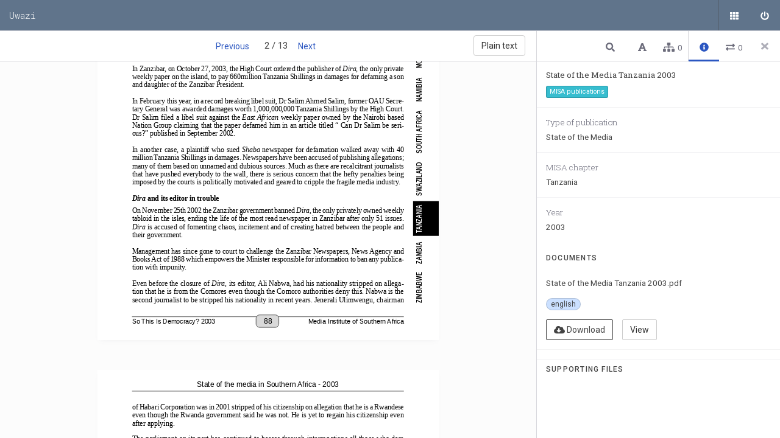

--- FILE ---
content_type: text/html; charset=utf-8
request_url: https://data.misa.org/en/entity/m9tyk7zaxjl?file=1618585974808dghcl5rlp7i.pdf&page=2
body_size: 22847
content:
<!doctype html>
<html lang="en" data-reactroot=""><head><title data-react-helmet="true">State of the Media Tanzania 2003 • Page 2 • Uwazi</title><meta data-react-helmet="true" name="description" content="Uwazi docs"/><link data-react-helmet="true" rel="canonical" href="/en/entity/m9tyk7zaxjl?page=2"/><meta name="viewport" content="width=device-width, initial-scale=1.0"/><link href="/vendor.ade17dc18b3c107eec7e.css" rel="stylesheet" type="text/css"/><link href="/main.04326162bc69e98b61ec.css" rel="stylesheet" type="text/css"/><link href="/pdfjs-dist.cb110108d7d7ef4ef327.css" rel="stylesheet" type="text/css"/><style type="text/css"></style><link rel="stylesheet" href="https://fonts.googleapis.com/css?family=Roboto+Mono:100,300,400,500,700|Roboto+Slab:100,300,400,700|Roboto:100,300,400,500,700,900"/><link rel="shortcut icon" href="/assets/1611154209091wslqb1gz1p.png"/></head><body><div id="root"><div id="app" class="" data-reactroot=""><div class="alert-wrapper"></div><div class="alert-wrapper"></div><div class="content"><nav><h1><div><a href="/en/">Uwazi</a></div></h1></nav><header><button class="menu-button" aria-label="Menu"><svg aria-hidden="true" focusable="false" data-prefix="fas" data-icon="bars" class="svg-inline--fa fa-bars fa-w-14 " role="img" xmlns="http://www.w3.org/2000/svg" viewBox="0 0 448 512"><path fill="currentColor" d="M16 132h416c8.837 0 16-7.163 16-16V76c0-8.837-7.163-16-16-16H16C7.163 60 0 67.163 0 76v40c0 8.837 7.163 16 16 16zm0 160h416c8.837 0 16-7.163 16-16v-40c0-8.837-7.163-16-16-16H16c-8.837 0-16 7.163-16 16v40c0 8.837 7.163 16 16 16zm0 160h416c8.837 0 16-7.163 16-16v-40c0-8.837-7.163-16-16-16H16c-8.837 0-16 7.163-16 16v40c0 8.837 7.163 16 16 16z"></path></svg></button><h1 class="logotype"><div><a href="/en/">Uwazi</a></div></h1><ul class="menuNav"><li class="menuItems"><ul class="menuNav-list"></ul></li><li class="menuActions"><ul class="menuNav-list"><li class="menuNav-item"><a class="menuNav-btn btn btn-default" aria-label="Public documents" href="/en/library/?q=(order:desc,sort:creationDate,treatAs:number)"><svg aria-hidden="true" focusable="false" data-prefix="fas" data-icon="th" class="svg-inline--fa fa-th fa-w-16 " role="img" xmlns="http://www.w3.org/2000/svg" viewBox="0 0 512 512"><path fill="currentColor" d="M149.333 56v80c0 13.255-10.745 24-24 24H24c-13.255 0-24-10.745-24-24V56c0-13.255 10.745-24 24-24h101.333c13.255 0 24 10.745 24 24zm181.334 240v-80c0-13.255-10.745-24-24-24H205.333c-13.255 0-24 10.745-24 24v80c0 13.255 10.745 24 24 24h101.333c13.256 0 24.001-10.745 24.001-24zm32-240v80c0 13.255 10.745 24 24 24H488c13.255 0 24-10.745 24-24V56c0-13.255-10.745-24-24-24H386.667c-13.255 0-24 10.745-24 24zm-32 80V56c0-13.255-10.745-24-24-24H205.333c-13.255 0-24 10.745-24 24v80c0 13.255 10.745 24 24 24h101.333c13.256 0 24.001-10.745 24.001-24zm-205.334 56H24c-13.255 0-24 10.745-24 24v80c0 13.255 10.745 24 24 24h101.333c13.255 0 24-10.745 24-24v-80c0-13.255-10.745-24-24-24zM0 376v80c0 13.255 10.745 24 24 24h101.333c13.255 0 24-10.745 24-24v-80c0-13.255-10.745-24-24-24H24c-13.255 0-24 10.745-24 24zm386.667-56H488c13.255 0 24-10.745 24-24v-80c0-13.255-10.745-24-24-24H386.667c-13.255 0-24 10.745-24 24v80c0 13.255 10.745 24 24 24zm0 160H488c13.255 0 24-10.745 24-24v-80c0-13.255-10.745-24-24-24H386.667c-13.255 0-24 10.745-24 24v80c0 13.255 10.745 24 24 24zM181.333 376v80c0 13.255 10.745 24 24 24h101.333c13.255 0 24-10.745 24-24v-80c0-13.255-10.745-24-24-24H205.333c-13.255 0-24 10.745-24 24z"></path></svg><span class="tab-link-tooltip"><span class="translation">Public documents</span></span></a></li><li class="menuNav-item"><a class="menuNav-btn btn btn-default" aria-label="Sign in" href="/en/login"><svg aria-hidden="true" focusable="false" data-prefix="fas" data-icon="power-off" class="svg-inline--fa fa-power-off fa-w-16 " role="img" xmlns="http://www.w3.org/2000/svg" viewBox="0 0 512 512"><path fill="currentColor" d="M400 54.1c63 45 104 118.6 104 201.9 0 136.8-110.8 247.7-247.5 248C120 504.3 8.2 393 8 256.4 7.9 173.1 48.9 99.3 111.8 54.2c11.7-8.3 28-4.8 35 7.7L162.6 90c5.9 10.5 3.1 23.8-6.6 31-41.5 30.8-68 79.6-68 134.9-.1 92.3 74.5 168.1 168 168.1 91.6 0 168.6-74.2 168-169.1-.3-51.8-24.7-101.8-68.1-134-9.7-7.2-12.4-20.5-6.5-30.9l15.8-28.1c7-12.4 23.2-16.1 34.8-7.8zM296 264V24c0-13.3-10.7-24-24-24h-32c-13.3 0-24 10.7-24 24v240c0 13.3 10.7 24 24 24h32c13.3 0 24-10.7 24-24z"></path></svg><span class="tab-link-tooltip"><span class="translation">Sign in</span></span></a></li></ul><ul class="menuNav-I18NMenu" role="navigation" aria-label="Languages"></ul></li></ul></header><div class="app-content container-fluid"><div class="row"><div class="content-header content-header-document"><div class="content-header-title"><div class="paginator"><a class="btn" router="[object Object]" params="[object Object]" routes="[object Object],[object Object],[object Object],[object Object]" href="/en/entity/m9tyk7zaxjl?file=1618585974808dghcl5rlp7i.pdf&amp;page=1"><span class="translation">Previous</span></a><span> 2 / 13 </span><a class="btn" router="[object Object]" params="[object Object]" routes="[object Object],[object Object],[object Object],[object Object]" href="/en/entity/m9tyk7zaxjl?file=1618585974808dghcl5rlp7i.pdf&amp;page=3"><span class="translation">Next</span></a></div><a class="btn btn-default" router="[object Object]" params="[object Object]" routes="[object Object],[object Object],[object Object],[object Object]" href="/en/entity/m9tyk7zaxjl?file=1618585974808dghcl5rlp7i.pdf&amp;page=2"><span class="translation">Normal view</span></a></div></div><main class="document-viewer with-header"><div class="main-wrapper"><pre class="force-ltr">Currently, there are over 80 libel suits pending in high courts with damages demanded ranging
between 50 million to 10 billion Tanzania Shillings.
In Zanzibar, on October 27, 2003, the High Court ordered the publisher of Dira, the only private
weekly paper on the island, to pay 660million Tanzania Shillings in damages for defaming a son
and daughter of the Zanzibar President.
In February this year, in a record breaking libel suit, Dr Salim Ahmed Salim, former OAU Secretary General was awarded damages worth 1,000,000,000 Tanzania Shillings by the High Court.
Dr Salim filed a libel suit against the East African weekly paper owned by the Nairobi based
Nation Group claiming that the paper defamed him in an article titled “ Can Dr Salim be serious?” published in September 2002.
In another case, a plaintiff who sued Shaba newspaper for defamation walked away with 40
million Tanzania Shillings in damages. Newspapers have been accused of publishing allegations;
many of them based on unnamed and dubious sources. Much as there are recalcitrant journalists
that have pushed everybody to the wall, there is serious concern that the hefty penalties being
imposed by the courts is politically motivated and geared to cripple the fragile media industry.

LESOTHO
MALAWI
MOZAMBIQUE

Defamation and political intimidation

NAMIBIA

N

ot a day goes by in Tanzania without sensational headlines about death splashed across
the front page of its tabloid newspapers. Colour photographs of grisly accidents or
violent crimes also feature prominently. And if there is no violence at home, editors
head to the Internet and search for horror news from abroad. The formula seems to sell newspapers. Those who do not subscribe to this method, resort to sensationalism, pornography,
falsehood, malicious rumouring and intrusion into privacy to the same end. While this grisly
formula and sensational journalism brings rising sales to the tabloids, leaders, lawmakers and
individuals are up in arms against the media. The volume of libel suits pending in the courts of
law and the hefty damages being imposed on the media is horrifying.

SOUTH AFRICA

by Lawrence Kilimwiko
Lawrence Kilimwiko is a Media Consultant and Chairman of the Association of Journalists
and Media Workers (AJM).

SWAZILAND

Tanzania

BOTSWANA

ANGOLA

State of the media in Southern Africa - 2003

Management has since gone to court to challenge the Zanzibar Newspapers, News Agency and
Books Act of 1988 which empowers the Minister responsible for information to ban any publication with impunity.
Even before the closure of Dira, its editor, Ali Nabwa, had his nationality stripped on allegation that he is from the Comores even though the Comoro authorities deny this. Nabwa is the
second journalist to be stripped his nationality in recent years. Jenerali Ulimwengu, chairman
So This Is Democracy? 2003

88

Media Institute of Southern Africa

ZIMBABWE ZAMBIA

On November 25th 2002 the Zanzibar government banned Dira, the only privately owned weekly
tabloid in the isles, ending the life of the most read newspaper in Zanzibar after only 51 issues.
Dira is accused of fomenting chaos, incitement and of creating hatred between the people and
their government.

TANZANIA

Dira and its editor in trouble

</pre><div><div class="_undefined document targetDocument force-ltr"><div><div class="relationship-steps is-fixed"><button class="btn btn-default"><svg aria-hidden="true" focusable="false" data-prefix="fas" data-icon="arrow-left" class="svg-inline--fa fa-arrow-left fa-w-14 " role="img" xmlns="http://www.w3.org/2000/svg" viewBox="0 0 448 512"><path fill="currentColor" d="M257.5 445.1l-22.2 22.2c-9.4 9.4-24.6 9.4-33.9 0L7 273c-9.4-9.4-9.4-24.6 0-33.9L201.4 44.7c9.4-9.4 24.6-9.4 33.9 0l22.2 22.2c9.5 9.5 9.3 25-.4 34.3L136.6 216H424c13.3 0 24 10.7 24 24v32c0 13.3-10.7 24-24 24H136.6l120.5 114.8c9.8 9.3 10 24.8.4 34.3z"></path></svg>Back</button><h2>Select target paragraph<small>3</small></h2></div><div class="ContextMenu ContextMenu-center"><button class="btn btn-default hidden"><svg aria-hidden="true" focusable="false" data-prefix="fas" data-icon="save" class="svg-inline--fa fa-save fa-w-14 " role="img" xmlns="http://www.w3.org/2000/svg" viewBox="0 0 448 512"><path fill="currentColor" d="M433.941 129.941l-83.882-83.882A48 48 0 0 0 316.118 32H48C21.49 32 0 53.49 0 80v352c0 26.51 21.49 48 48 48h352c26.51 0 48-21.49 48-48V163.882a48 48 0 0 0-14.059-33.941zM224 416c-35.346 0-64-28.654-64-64 0-35.346 28.654-64 64-64s64 28.654 64 64c0 35.346-28.654 64-64 64zm96-304.52V212c0 6.627-5.373 12-12 12H76c-6.627 0-12-5.373-12-12V108c0-6.627 5.373-12 12-12h228.52c3.183 0 6.235 1.264 8.485 3.515l3.48 3.48A11.996 11.996 0 0 1 320 111.48z"></path></svg><span class="ContextMenu-tooltip">Save</span></button></div></div><div class="pages"><div class="cs-loader"><div class="cs-loader-inner"><label> ●</label><label> ●</label><label> ●</label></div></div></div></div></div><footer><ul class="footer-nav"><li class="footer-nav_item"><div class="footer-tooltip"><p>Uwazi is developed by<!-- --> <img src="/public/huridocs-logo.svg" title="uwazi" alt="uwazi"/></p><p>in Kenya, Ecuador, Spain, Germany and USA.</p></div><a href="https://www.uwazi.io/" target="_blank" class="footer-logo"><img src="/public/logo.svg" title="uwazi" alt="uwazi"/></a></li><li class="footer-nav_separator"> </li><li class="footer-nav_item footer-collection_name"><span>Uwazi</span></li><li class="footer-nav_separator"> </li><li class="footer-nav_item"><a href="/en/library"><span class="translation">Library</span></a></li><li class="footer-nav_item"><a href="/en/login"><span class="translation">Login</span></a></li></ul></footer></div></main><aside class="side-panel metadata-sidepanel is-hidden  "><div class="sidepanel-header"><button type="button" class="closeSidepanel close-modal" aria-label="Close side panel"><svg aria-hidden="true" focusable="false" data-prefix="fas" data-icon="times" class="svg-inline--fa fa-times fa-w-11 " role="img" xmlns="http://www.w3.org/2000/svg" viewBox="0 0 352 512"><path fill="currentColor" d="M242.72 256l100.07-100.07c12.28-12.28 12.28-32.19 0-44.48l-22.24-22.24c-12.28-12.28-32.19-12.28-44.48 0L176 189.28 75.93 89.21c-12.28-12.28-32.19-12.28-44.48 0L9.21 111.45c-12.28 12.28-12.28 32.19 0 44.48L109.28 256 9.21 356.07c-12.28 12.28-12.28 32.19 0 44.48l22.24 22.24c12.28 12.28 32.2 12.28 44.48 0L176 322.72l100.07 100.07c12.28 12.28 32.2 12.28 44.48 0l22.24-22.24c12.28-12.28 12.28-32.19 0-44.48L242.72 256z"></path></svg></button><div><ul class="nav nav-tabs"><span></span><span></span><span></span><li><div class="tab-link tab-link-active" style="font-weight:bold" tabindex="0" default="" role="button" aria-label="Info"><svg aria-hidden="true" focusable="false" data-prefix="fas" data-icon="info-circle" class="svg-inline--fa fa-info-circle fa-w-16 " role="img" xmlns="http://www.w3.org/2000/svg" viewBox="0 0 512 512"><path fill="currentColor" d="M256 8C119.043 8 8 119.083 8 256c0 136.997 111.043 248 248 248s248-111.003 248-248C504 119.083 392.957 8 256 8zm0 110c23.196 0 42 18.804 42 42s-18.804 42-42 42-42-18.804-42-42 18.804-42 42-42zm56 254c0 6.627-5.373 12-12 12h-88c-6.627 0-12-5.373-12-12v-24c0-6.627 5.373-12 12-12h12v-64h-12c-6.627 0-12-5.373-12-12v-24c0-6.627 5.373-12 12-12h64c6.627 0 12 5.373 12 12v100h12c6.627 0 12 5.373 12 12v24z"></path></svg><span class="tab-link-tooltip"><span class="translation">Info</span></span></div></li><li><div class="tab-link" tabindex="0" role="button" aria-label="Connections"><svg aria-hidden="true" focusable="false" data-prefix="fas" data-icon="exchange-alt" class="svg-inline--fa fa-exchange-alt fa-w-16 " role="img" xmlns="http://www.w3.org/2000/svg" viewBox="0 0 512 512"><path fill="currentColor" d="M0 168v-16c0-13.255 10.745-24 24-24h360V80c0-21.367 25.899-32.042 40.971-16.971l80 80c9.372 9.373 9.372 24.569 0 33.941l-80 80C409.956 271.982 384 261.456 384 240v-48H24c-13.255 0-24-10.745-24-24zm488 152H128v-48c0-21.314-25.862-32.08-40.971-16.971l-80 80c-9.372 9.373-9.372 24.569 0 33.941l80 80C102.057 463.997 128 453.437 128 432v-48h360c13.255 0 24-10.745 24-24v-16c0-13.255-10.745-24-24-24z"></path></svg><span class="connectionsNumber">0</span><span class="tab-link-tooltip"><span class="translation">Connections</span></span></div></li></ul></div></div><div class="sidepanel-footer"><span></span></div><div class="sidepanel-body"><div><div class="text-search" style="display:none"><div><form autoComplete="off"><div class="search-box"><div class="input-group"><div><svg aria-hidden="true" focusable="false" data-prefix="fas" data-icon="search" class="svg-inline--fa fa-search fa-w-16 " role="img" xmlns="http://www.w3.org/2000/svg" viewBox="0 0 512 512"><path fill="currentColor" d="M505 442.7L405.3 343c-4.5-4.5-10.6-7-17-7H372c27.6-35.3 44-79.7 44-128C416 93.1 322.9 0 208 0S0 93.1 0 208s93.1 208 208 208c48.3 0 92.7-16.4 128-44v16.3c0 6.4 2.5 12.5 7 17l99.7 99.7c9.4 9.4 24.6 9.4 33.9 0l28.3-28.3c9.4-9.4 9.4-24.6.1-34zM208 336c-70.7 0-128-57.2-128-128 0-70.7 57.2-128 128-128 70.7 0 128 57.2 128 128 0 70.7-57.2 128-128 128z"></path></svg><input type="text" placeholder="Search related entities or documents" class="form-control" autoComplete="off" aria-label="Type something in the search box to get some results." name="searchText.searchTerm" value=""/><svg aria-hidden="true" focusable="false" data-prefix="fas" data-icon="times" class="svg-inline--fa fa-times fa-w-11 " role="img" xmlns="http://www.w3.org/2000/svg" viewBox="0 0 352 512"><path fill="currentColor" d="M242.72 256l100.07-100.07c12.28-12.28 12.28-32.19 0-44.48l-22.24-22.24c-12.28-12.28-32.19-12.28-44.48 0L176 189.28 75.93 89.21c-12.28-12.28-32.19-12.28-44.48 0L9.21 111.45c-12.28 12.28-12.28 32.19 0 44.48L109.28 256 9.21 356.07c-12.28 12.28-12.28 32.19 0 44.48l22.24 22.24c12.28 12.28 32.2 12.28 44.48 0L176 322.72l100.07 100.07c12.28 12.28 32.2 12.28 44.48 0l22.24-22.24c12.28-12.28 12.28-32.19 0-44.48L242.72 256z"></path></svg></div></div><div class="search-tips">Search tips</div></div></form><div class="blank-state"><svg aria-hidden="true" focusable="false" data-prefix="fas" data-icon="search" class="svg-inline--fa fa-search fa-w-16 " role="img" xmlns="http://www.w3.org/2000/svg" viewBox="0 0 512 512"><path fill="currentColor" d="M505 442.7L405.3 343c-4.5-4.5-10.6-7-17-7H372c27.6-35.3 44-79.7 44-128C416 93.1 322.9 0 208 0S0 93.1 0 208s93.1 208 208 208c48.3 0 92.7-16.4 128-44v16.3c0 6.4 2.5 12.5 7 17l99.7 99.7c9.4 9.4 24.6 9.4 33.9 0l28.3-28.3c9.4-9.4 9.4-24.6.1-34zM208 336c-70.7 0-128-57.2-128-128 0-70.7 57.2-128 128-128 70.7 0 128 57.2 128 128 0 70.7-57.2 128-128 128z"></path></svg><h4><span class="translation">Search text</span></h4><p><span class="translation">Type something in the search box to get some results.</span></p></div><ul class="snippet-list"></ul></div></div><div class="toc" style="display:none"><div class="tocHeader"><h1><span class="translation">Table of contents </span></h1> </div><div class="blank-state"><svg aria-hidden="true" focusable="false" data-prefix="fas" data-icon="font" class="svg-inline--fa fa-font fa-w-14 " role="img" xmlns="http://www.w3.org/2000/svg" viewBox="0 0 448 512"><path fill="currentColor" d="M432 416h-23.41L277.88 53.69A32 32 0 0 0 247.58 32h-47.16a32 32 0 0 0-30.3 21.69L39.41 416H16a16 16 0 0 0-16 16v32a16 16 0 0 0 16 16h128a16 16 0 0 0 16-16v-32a16 16 0 0 0-16-16h-19.58l23.3-64h152.56l23.3 64H304a16 16 0 0 0-16 16v32a16 16 0 0 0 16 16h128a16 16 0 0 0 16-16v-32a16 16 0 0 0-16-16zM176.85 272L224 142.51 271.15 272z"></path></svg><h4><span class="translation">No Table of Contents</span></h4><p><span class="translation">No Table of Contents description</span></p></div></div><div class="metadata tab-content-visible"><div><div class="view"><div class="item-info"><div><h1 class="item-name">State of the Media Tanzania 2003</h1></div><span class="btn-color" style="background-color:#37BDCf"><span class="translation">MISA publications</span></span></div><dl class="metadata-type-select metadata-name-type_of_publication  "><dt><span class="translation">Type of publication</span></dt><dd class="">State of the Media</dd></dl><dl class="metadata-type-select metadata-name-misa_chapter  "><dt><span class="translation">MISA chapter</span></dt><dd class="">Tanzania</dd></dl><dl class="metadata-type-numeric metadata-name-year  "><dt><span class="translation">Year</span></dt><dd class="">2003</dd></dl></div><div class="filelist"><h2><span class="translation">Documents</span></h2><ul><li><div class="file"><div class="file-originalname">State of the Media Tanzania 2003.pdf</div><div><div><span class="badge"><span class="translation">english</span></span></div><div><a href="/api/files/1618585974808dghcl5rlp7i.pdf" target="_blank" rel="noopener noreferrer" class="file-download btn btn-outline-secondary"><svg aria-hidden="true" focusable="false" data-prefix="fas" data-icon="cloud-download-alt" class="svg-inline--fa fa-cloud-download-alt fa-w-20 " role="img" xmlns="http://www.w3.org/2000/svg" viewBox="0 0 640 512"><path fill="currentColor" d="M537.6 226.6c4.1-10.7 6.4-22.4 6.4-34.6 0-53-43-96-96-96-19.7 0-38.1 6-53.3 16.2C367 64.2 315.3 32 256 32c-88.4 0-160 71.6-160 160 0 2.7.1 5.4.2 8.1C40.2 219.8 0 273.2 0 336c0 79.5 64.5 144 144 144h368c70.7 0 128-57.3 128-128 0-61.9-44-113.6-102.4-125.4zm-132.9 88.7L299.3 420.7c-6.2 6.2-16.4 6.2-22.6 0L171.3 315.3c-10.1-10.1-2.9-27.3 11.3-27.3H248V176c0-8.8 7.2-16 16-16h48c8.8 0 16 7.2 16 16v112h65.4c14.2 0 21.4 17.2 11.3 27.3z"></path></svg> <span class="translation">Download</span></a><a class="btn btn-default" type="button" router="[object Object]" params="[object Object]" routes="[object Object],[object Object],[object Object],[object Object]" href="/en/entity/m9tyk7zaxjl?file=1618585974808dghcl5rlp7i.pdf&amp;page=1"><span class="translation">View</span></a></div></div></div></li></ul></div><div class="attachments-list-parent"><div class="attachments-list-header"><h2><span class="translation">Supporting files</span></h2></div><div class="attachments-list"></div></div></div></div><div class="references" style="display:none"><div class="blank-state"><svg aria-hidden="true" focusable="false" data-prefix="fas" data-icon="sitemap" class="svg-inline--fa fa-sitemap fa-w-20 " role="img" xmlns="http://www.w3.org/2000/svg" viewBox="0 0 640 512"><path fill="currentColor" d="M128 352H32c-17.67 0-32 14.33-32 32v96c0 17.67 14.33 32 32 32h96c17.67 0 32-14.33 32-32v-96c0-17.67-14.33-32-32-32zm-24-80h192v48h48v-48h192v48h48v-57.59c0-21.17-17.23-38.41-38.41-38.41H344v-64h40c17.67 0 32-14.33 32-32V32c0-17.67-14.33-32-32-32H256c-17.67 0-32 14.33-32 32v96c0 17.67 14.33 32 32 32h40v64H94.41C73.23 224 56 241.23 56 262.41V320h48v-48zm264 80h-96c-17.67 0-32 14.33-32 32v96c0 17.67 14.33 32 32 32h96c17.67 0 32-14.33 32-32v-96c0-17.67-14.33-32-32-32zm240 0h-96c-17.67 0-32 14.33-32 32v96c0 17.67 14.33 32 32 32h96c17.67 0 32-14.33 32-32v-96c0-17.67-14.33-32-32-32z"></path></svg><h4><span class="translation">No References</span></h4><p><span class="translation">References are parts of this document related with other documents and entities.</span></p></div></div><div class="connections" style="display:none"><div class="blank-state"><svg aria-hidden="true" focusable="false" data-prefix="fas" data-icon="exchange-alt" class="svg-inline--fa fa-exchange-alt fa-w-16 " role="img" xmlns="http://www.w3.org/2000/svg" viewBox="0 0 512 512"><path fill="currentColor" d="M0 168v-16c0-13.255 10.745-24 24-24h360V80c0-21.367 25.899-32.042 40.971-16.971l80 80c9.372 9.373 9.372 24.569 0 33.941l-80 80C409.956 271.982 384 261.456 384 240v-48H24c-13.255 0-24-10.745-24-24zm488 152H128v-48c0-21.314-25.862-32.08-40.971-16.971l-80 80c-9.372 9.373-9.372 24.569 0 33.941l80 80C102.057 463.997 128 453.437 128 432v-48h360c13.255 0 24-10.745 24-24v-16c0-13.255-10.745-24-24-24z"></path></svg><h4><span class="translation">No Relationships</span></h4><p><span class="translation">Relationships are bonds between entities.</span></p></div></div><div class="tab-content" style="display:none"></div></div></div></aside><aside class="side-panel undefined create-reference is-hidden  "><div class="sidepanel-header"><h1>Create <!-- -->Reference</h1><button class="closeSidepanel close-modal" aria-label="Close side panel"><svg aria-hidden="true" focusable="false" data-prefix="fas" data-icon="times" class="svg-inline--fa fa-times fa-w-11 " role="img" xmlns="http://www.w3.org/2000/svg" viewBox="0 0 352 512"><path fill="currentColor" d="M242.72 256l100.07-100.07c12.28-12.28 12.28-32.19 0-44.48l-22.24-22.24c-12.28-12.28-32.19-12.28-44.48 0L176 189.28 75.93 89.21c-12.28-12.28-32.19-12.28-44.48 0L9.21 111.45c-12.28 12.28-12.28 32.19 0 44.48L109.28 256 9.21 356.07c-12.28 12.28-12.28 32.19 0 44.48l22.24 22.24c12.28 12.28 32.2 12.28 44.48 0L176 322.72l100.07 100.07c12.28 12.28 32.2 12.28 44.48 0l22.24-22.24c12.28-12.28 12.28-32.19 0-44.48L242.72 256z"></path></svg></button><div class="connections-list-title"><span class="translation">Select relationship type</span></div><ul class="connections-list multiselect"></ul></div><div class="sidepanel-footer"><button class="btn btn-primary" aria-label="Close side panel"><svg aria-hidden="true" focusable="false" data-prefix="fas" data-icon="times" class="svg-inline--fa fa-times fa-w-11 " role="img" xmlns="http://www.w3.org/2000/svg" viewBox="0 0 352 512"><path fill="currentColor" d="M242.72 256l100.07-100.07c12.28-12.28 12.28-32.19 0-44.48l-22.24-22.24c-12.28-12.28-32.19-12.28-44.48 0L176 189.28 75.93 89.21c-12.28-12.28-32.19-12.28-44.48 0L9.21 111.45c-12.28 12.28-12.28 32.19 0 44.48L109.28 256 9.21 356.07c-12.28 12.28-12.28 32.19 0 44.48l22.24 22.24c12.28 12.28 32.2 12.28 44.48 0L176 322.72l100.07 100.07c12.28 12.28 32.2 12.28 44.48 0l22.24-22.24c12.28-12.28 12.28-32.19 0-44.48L242.72 256z"></path></svg></button><button class="btn btn-success" disabled="" type="button"><svg aria-hidden="true" focusable="false" data-prefix="fas" data-icon="save" class="svg-inline--fa fa-save fa-w-14 " role="img" xmlns="http://www.w3.org/2000/svg" viewBox="0 0 448 512"><path fill="currentColor" d="M433.941 129.941l-83.882-83.882A48 48 0 0 0 316.118 32H48C21.49 32 0 53.49 0 80v352c0 26.51 21.49 48 48 48h352c26.51 0 48-21.49 48-48V163.882a48 48 0 0 0-14.059-33.941zM224 416c-35.346 0-64-28.654-64-64 0-35.346 28.654-64 64-64s64 28.654 64 64c0 35.346-28.654 64-64 64zm96-304.52V212c0 6.627-5.373 12-12 12H76c-6.627 0-12-5.373-12-12V108c0-6.627 5.373-12 12-12h228.52c3.183 0 6.235 1.264 8.485 3.515l3.48 3.48A11.996 11.996 0 0 1 320 111.48z"></path></svg></button></div><div class="sidepanel-body"><div class="search-box"><div class="input-group"><input type="text" class="form-control" placeholder="Search" value=""/><svg aria-hidden="true" focusable="false" data-prefix="fas" data-icon="search" class="svg-inline--fa fa-search fa-w-16 " role="img" xmlns="http://www.w3.org/2000/svg" viewBox="0 0 512 512"><path fill="currentColor" d="M505 442.7L405.3 343c-4.5-4.5-10.6-7-17-7H372c27.6-35.3 44-79.7 44-128C416 93.1 322.9 0 208 0S0 93.1 0 208s93.1 208 208 208c48.3 0 92.7-16.4 128-44v16.3c0 6.4 2.5 12.5 7 17l99.7 99.7c9.4 9.4 24.6 9.4 33.9 0l28.3-28.3c9.4-9.4 9.4-24.6.1-34zM208 336c-70.7 0-128-57.2-128-128 0-70.7 57.2-128 128-128 70.7 0 128 57.2 128 128 0 70.7-57.2 128-128 128z"></path></svg><div class="search-tips">Search tips</div></div></div><div><div class="item-group"></div></div></div></aside><div class="ContextMenu ContextMenu-bottom"><div class=""><div class="btn btn-primary"><svg aria-hidden="true" focusable="false" data-prefix="fas" data-icon="chart-bar" class="svg-inline--fa fa-chart-bar fa-w-16 " role="img" xmlns="http://www.w3.org/2000/svg" viewBox="0 0 512 512"><path fill="currentColor" d="M332.8 320h38.4c6.4 0 12.8-6.4 12.8-12.8V172.8c0-6.4-6.4-12.8-12.8-12.8h-38.4c-6.4 0-12.8 6.4-12.8 12.8v134.4c0 6.4 6.4 12.8 12.8 12.8zm96 0h38.4c6.4 0 12.8-6.4 12.8-12.8V76.8c0-6.4-6.4-12.8-12.8-12.8h-38.4c-6.4 0-12.8 6.4-12.8 12.8v230.4c0 6.4 6.4 12.8 12.8 12.8zm-288 0h38.4c6.4 0 12.8-6.4 12.8-12.8v-70.4c0-6.4-6.4-12.8-12.8-12.8h-38.4c-6.4 0-12.8 6.4-12.8 12.8v70.4c0 6.4 6.4 12.8 12.8 12.8zm96 0h38.4c6.4 0 12.8-6.4 12.8-12.8V108.8c0-6.4-6.4-12.8-12.8-12.8h-38.4c-6.4 0-12.8 6.4-12.8 12.8v198.4c0 6.4 6.4 12.8 12.8 12.8zM496 384H64V80c0-8.84-7.16-16-16-16H16C7.16 64 0 71.16 0 80v336c0 17.67 14.33 32 32 32h464c8.84 0 16-7.16 16-16v-32c0-8.84-7.16-16-16-16z"></path></svg></div></div></div><div class="ContextMenu ContextMenu-center"></div></div></div></div></div></div><script>window.__reduxData__ = {"notifications":[],"library":{"aggregations":{},"documents":{"rows":[],"totalRows":0},"ui":{"searchTerm":"","previewDoc":"","suggestions":[],"selectedDocuments":[],"filtersPanel":false,"zoomLevel":0,"tableViewColumns":[]},"filters":{"properties":[],"documentTypes":[]},"search":{"sort":"creationDate","order":"desc","treatAs":"number","searchTerm":"","filters":{}},"searchForm":{"$form":{"initialValue":{"sort":"creationDate","order":"desc","treatAs":"number","searchTerm":"","filters":{}},"focus":false,"pending":false,"pristine":true,"submitted":false,"submitFailed":false,"retouched":false,"touched":false,"valid":true,"validating":false,"validated":false,"validity":{},"errors":{},"intents":[],"model":"library.search","value":{"sort":"creationDate","order":"desc","treatAs":"number","searchTerm":"","filters":{}}},"sort":{"initialValue":"creationDate","focus":false,"pending":false,"pristine":true,"submitted":false,"submitFailed":false,"retouched":false,"touched":false,"valid":true,"validating":false,"validated":false,"validity":{},"errors":{},"intents":[],"model":"library.search.sort","value":"creationDate"},"order":{"initialValue":"desc","focus":false,"pending":false,"pristine":true,"submitted":false,"submitFailed":false,"retouched":false,"touched":false,"valid":true,"validating":false,"validated":false,"validity":{},"errors":{},"intents":[],"model":"library.search.order","value":"desc"},"treatAs":{"initialValue":"number","focus":false,"pending":false,"pristine":true,"submitted":false,"submitFailed":false,"retouched":false,"touched":false,"valid":true,"validating":false,"validated":false,"validity":{},"errors":{},"intents":[],"model":"library.search.treatAs","value":"number"},"searchTerm":{"initialValue":"","focus":false,"pending":false,"pristine":true,"submitted":false,"submitFailed":false,"retouched":false,"touched":false,"valid":true,"validating":false,"validated":false,"validity":{},"errors":{},"intents":[],"model":"library.search.searchTerm","value":""},"filters":{"$form":{"initialValue":{},"focus":false,"pending":false,"pristine":true,"submitted":false,"submitFailed":false,"retouched":false,"touched":false,"valid":true,"validating":false,"validated":false,"validity":{},"errors":{},"intents":[],"model":"library.search.filters","value":{}}}},"selectedSorting":{},"markers":{"rows":[]},"sidepanel":{"metadata":{},"metadataForm":{"$form":{"initialValue":{},"focus":false,"pending":false,"pristine":true,"submitted":false,"submitFailed":false,"retouched":false,"touched":false,"valid":true,"validating":false,"validated":false,"validity":{},"errors":{},"intents":[],"model":"library.sidepanel.metadata","value":{}}},"multipleEdit":{},"multipleEditForm":{"$form":{"initialValue":{},"focus":false,"pending":false,"pristine":true,"submitted":false,"submitFailed":false,"retouched":false,"touched":false,"valid":true,"validating":false,"validated":false,"validity":{},"errors":{},"intents":[],"model":"library.sidepanel.multipleEdit","value":{}}},"quickLabelState":{},"quickLabelMetadata":{},"quickLabelMetadataForm":{"$form":{"initialValue":{},"focus":false,"pending":false,"pristine":true,"submitted":false,"submitFailed":false,"retouched":false,"touched":false,"valid":true,"validating":false,"validated":false,"validity":{},"errors":{},"intents":[],"model":"library.sidepanel.quickLabelMetadata","value":{}}},"references":[],"snippets":{"count":0,"metadata":[],"fullText":[]},"tab":""}},"uploads":{"aggregations":{},"documents":{"rows":[],"totalRows":0},"ui":{"searchTerm":"","previewDoc":"","suggestions":[],"selectedDocuments":[],"filtersPanel":false,"zoomLevel":0,"tableViewColumns":[]},"filters":{"properties":[],"documentTypes":[]},"search":{"sort":"creationDate","order":"desc","treatAs":"number","searchTerm":"","filters":{}},"searchForm":{"$form":{"initialValue":{"sort":"creationDate","order":"desc","treatAs":"number","searchTerm":"","filters":{}},"focus":false,"pending":false,"pristine":true,"submitted":false,"submitFailed":false,"retouched":false,"touched":false,"valid":true,"validating":false,"validated":false,"validity":{},"errors":{},"intents":[],"model":"uploads.search","value":{"sort":"creationDate","order":"desc","treatAs":"number","searchTerm":"","filters":{}}},"sort":{"initialValue":"creationDate","focus":false,"pending":false,"pristine":true,"submitted":false,"submitFailed":false,"retouched":false,"touched":false,"valid":true,"validating":false,"validated":false,"validity":{},"errors":{},"intents":[],"model":"uploads.search.sort","value":"creationDate"},"order":{"initialValue":"desc","focus":false,"pending":false,"pristine":true,"submitted":false,"submitFailed":false,"retouched":false,"touched":false,"valid":true,"validating":false,"validated":false,"validity":{},"errors":{},"intents":[],"model":"uploads.search.order","value":"desc"},"treatAs":{"initialValue":"number","focus":false,"pending":false,"pristine":true,"submitted":false,"submitFailed":false,"retouched":false,"touched":false,"valid":true,"validating":false,"validated":false,"validity":{},"errors":{},"intents":[],"model":"uploads.search.treatAs","value":"number"},"searchTerm":{"initialValue":"","focus":false,"pending":false,"pristine":true,"submitted":false,"submitFailed":false,"retouched":false,"touched":false,"valid":true,"validating":false,"validated":false,"validity":{},"errors":{},"intents":[],"model":"uploads.search.searchTerm","value":""},"filters":{"$form":{"initialValue":{},"focus":false,"pending":false,"pristine":true,"submitted":false,"submitFailed":false,"retouched":false,"touched":false,"valid":true,"validating":false,"validated":false,"validity":{},"errors":{},"intents":[],"model":"uploads.search.filters","value":{}}}},"selectedSorting":{},"markers":{"rows":[]},"sidepanel":{"metadata":{},"metadataForm":{"$form":{"initialValue":{},"focus":false,"pending":false,"pristine":true,"submitted":false,"submitFailed":false,"retouched":false,"touched":false,"valid":true,"validating":false,"validated":false,"validity":{},"errors":{},"intents":[],"model":"uploads.sidepanel.metadata","value":{}}},"multipleEdit":{},"multipleEditForm":{"$form":{"initialValue":{},"focus":false,"pending":false,"pristine":true,"submitted":false,"submitFailed":false,"retouched":false,"touched":false,"valid":true,"validating":false,"validated":false,"validity":{},"errors":{},"intents":[],"model":"uploads.sidepanel.multipleEdit","value":{}}},"quickLabelState":{},"quickLabelMetadata":{},"quickLabelMetadataForm":{"$form":{"initialValue":{},"focus":false,"pending":false,"pristine":true,"submitted":false,"submitFailed":false,"retouched":false,"touched":false,"valid":true,"validating":false,"validated":false,"validity":{},"errors":{},"intents":[],"model":"uploads.sidepanel.quickLabelMetadata","value":{}}},"references":[],"snippets":{"count":0,"metadata":[],"fullText":[]},"tab":""}},"progress":{},"importEntities":{"showImportPanel":false,"importUploadProgress":0,"importProgress":0,"importStart":false,"importEnd":false,"importError":{}},"locale":"en","inlineEdit":{"inlineEdit":false,"context":"","key":"","showInlineEditForm":false},"semanticSearch":{"search":{},"searches":[],"resultsFiltersForm":{"$form":{"initialValue":{},"focus":false,"pending":false,"pristine":true,"submitted":false,"submitFailed":false,"retouched":false,"touched":false,"valid":true,"validating":false,"validated":false,"validity":{},"errors":{},"intents":[],"model":"semanticSearch.resultsFilters","value":{}}},"resultsFilters":{"threshold":0.4,"minRelevantSentences":5},"resultsThreshold":{},"minRelevantSentences":{},"minRelevantScore":{},"selectedDocument":{},"showSemanticSearchPanel":false,"multipleEdit":{"metadata":{}},"multipleEditForm":{"$form":{"initialValue":{"metadata":{}},"focus":false,"pending":false,"pristine":true,"submitted":false,"submitFailed":false,"retouched":false,"touched":false,"valid":true,"validating":false,"validated":false,"validity":{},"errors":{},"intents":[],"model":"semanticSearch.multipleEdit","value":{"metadata":{}}},"metadata":{"$form":{"initialValue":{},"focus":false,"pending":false,"pristine":true,"submitted":false,"submitFailed":false,"retouched":false,"touched":false,"valid":true,"validating":false,"validated":false,"validity":{},"errors":{},"intents":[],"model":"semanticSearch.multipleEdit.metadata","value":{}}}},"multiedit":[]},"activitylog":{"search":{},"list":[]},"inlineEditForm":{"$form":{"initialValue":{},"focus":false,"pending":false,"pristine":true,"submitted":false,"submitFailed":false,"retouched":false,"touched":false,"valid":true,"validating":false,"validated":false,"validity":{},"errors":{},"intents":[],"model":"inlineEditModel","value":{}}},"inlineEditModel":{},"template":{"data":{"name":"","properties":[],"commonProperties":[{"localID":"commonTitle","label":"Title","name":"title","isCommonProperty":true,"type":"text","prioritySorting":false},{"localID":"commonCreationDate","label":"Date added","name":"creationDate","isCommonProperty":true,"type":"date","prioritySorting":false},{"localID":"commonEditDate","label":"Date modified","name":"editDate","isCommonProperty":true,"type":"date","prioritySorting":false}]},"formState":{"$form":{"initialValue":{},"focus":false,"pending":false,"pristine":true,"submitted":false,"submitFailed":false,"retouched":false,"touched":false,"valid":true,"validating":false,"validated":false,"validity":{},"errors":{},"intents":[],"model":"template.data","value":{}}},"uiState":{"thesauris":[],"templates":[],"propertyBeingDeleted":null}},"page":{"pageView":{},"datasets":{},"itemLists":[],"data":{"title":"","metadata":{"content":""}},"formState":{"$form":{"initialValue":{},"focus":false,"pending":false,"pristine":true,"submitted":false,"submitFailed":false,"retouched":false,"touched":false,"valid":true,"validating":false,"validated":false,"validity":{},"errors":{},"intents":[],"model":"page.data","value":{}}},"uiState":{}},"thesauri":{"suggestInfo":{},"tasksState":{},"thesaurus":{},"data":{"name":"","values":[{"label":"","id":"ts337h18ks"}]},"formState":{"$form":{"initialValue":{"name":"","values":[{"label":"","id":"xrboij13bis"}]},"focus":false,"pending":false,"pristine":true,"submitted":false,"submitFailed":false,"retouched":false,"touched":false,"valid":true,"validating":false,"validated":false,"validity":{},"errors":{},"intents":[],"model":"thesauri.data","value":{"name":"","values":[{"label":"","id":"xrboij13bis"}]}},"name":{"initialValue":"","focus":false,"pending":false,"pristine":true,"submitted":false,"submitFailed":false,"retouched":false,"touched":false,"valid":true,"validating":false,"validated":false,"validity":{},"errors":{},"intents":[],"model":"thesauri.data.name","value":""},"values":{"0":{"$form":{"initialValue":{"label":"","id":"xrboij13bis"},"focus":false,"pending":false,"pristine":true,"submitted":false,"submitFailed":false,"retouched":false,"touched":false,"valid":true,"validating":false,"validated":false,"validity":{},"errors":{},"intents":[],"model":"thesauri.data.values.0","value":{"label":"","id":"xrboij13bis"}},"label":{"initialValue":"","focus":false,"pending":false,"pristine":true,"submitted":false,"submitFailed":false,"retouched":false,"touched":false,"valid":true,"validating":false,"validated":false,"validity":{},"errors":{},"intents":[],"model":"thesauri.data.values.0.label","value":""},"id":{"initialValue":"xrboij13bis","focus":false,"pending":false,"pristine":true,"submitted":false,"submitFailed":false,"retouched":false,"touched":false,"valid":true,"validating":false,"validated":false,"validity":{},"errors":{},"intents":[],"model":"thesauri.data.values.0.id","value":"xrboij13bis"}},"$form":{"initialValue":[{"label":"","id":"xrboij13bis"}],"focus":false,"pending":false,"pristine":true,"submitted":false,"submitFailed":false,"retouched":false,"touched":false,"valid":true,"validating":false,"validated":false,"validity":{},"errors":{},"intents":[],"model":"thesauri.data.values","value":[{"label":"","id":"xrboij13bis"}]}}}},"entityView":{"entity":{},"entityForm":{},"entityFormState":{"$form":{"initialValue":{},"focus":false,"pending":false,"pristine":true,"submitted":false,"submitFailed":false,"retouched":false,"touched":false,"valid":true,"validating":false,"validated":false,"validity":{},"errors":{},"intents":[],"model":"entityView.entityForm","value":{}}},"uiState":{}},"thesauris":[{"_id":"607868e3ada228102cbd2967","values":[{"label":"Angola","id":"p220zs39eod"},{"label":"Botswana","id":"1lkm5gx2wxm"},{"label":"Eswatini","id":"hoc2wixfr4s"},{"label":"DR Congo","id":"ui11r873mvq"},{"label":"Lesotho","id":"lc87vncpqsc"},{"label":"Malawi","id":"8scw6034noc"},{"label":"Mozambique","id":"9ayffahr92b"},{"label":"Namibia","id":"9s4ic6kmx1"},{"label":"South Africa","id":"1kmft85bcyr"},{"label":"Zimbabwe","id":"zzy49tnezr"},{"label":"Tanzania","id":"ulwwm7mejp"},{"label":"Zambia","id":"ui0qgev9kf8"}],"name":"SADC Country","__v":0},{"_id":"60787701ada228102cbd2bf1","values":[{"label":"Malawi","id":"widplhzd3q"},{"label":"Zambia","id":"9ih1cub9zvn"},{"label":"Zimbabwe","id":"9cerx5seui"},{"label":"Regional","id":"pzmqhxk2vt"},{"label":"Angola","id":"28oe16rg5rp"},{"label":"Botswana","id":"klcu2j4tstc"},{"label":"Eswatini","id":"ofdpsk0sg3"},{"label":"Lesotho","id":"8scw6034noc"},{"label":"Mozambique","id":"z3gsbg8f5fm"},{"label":"Namibia","id":"dnsw72gioac"},{"label":"South Africa","id":"eibbzv4lj5f"},{"label":"Tanzania","id":"ior1fygj4v"}],"name":"MISA chapter","__v":0},{"_id":"6078776aada228102cbd2ccb","values":[{"label":"Media freedom","id":"p64iamhi23"},{"label":"Access to information","id":"krc7utrkfas"},{"label":"Cybersecurity, privacy and the internet","id":"mfwjdz1ds7a"},{"label":"Regional and international instruments","id":"lkaf8oja9kf"},{"label":"Journalism safety","id":"mxv3cel94we"}],"name":"Tags","__v":0},{"_id":"60799816ada228102cbdacbe","values":[{"label":"So This Is Democracy","id":"8scw6034noc"},{"label":"Transparency Assessment","id":"68ly9iqxai4"},{"label":"State of the Media","id":"a3qj7d6f5io"},{"label":"Way Forward","id":"y5br8grmwj"}],"name":"Publications","__v":0},{"default":false,"values":[{"id":"q57irmr0l2m","label":"African Media Barometer Ethiopia 2010"},{"id":"ty5xqyb3cbd","label":"African Media Barometer Cape Verde 2007"},{"id":"1biewb1zfht","label":"African Media Barometer Cameroon 2008"},{"id":"mdg0eldkl9k","label":"African Media Barometer Bostwana 2014"},{"id":"4pmnk7fl76","label":"African Media Barometer Gabon 2016 "},{"id":"uc8nnt924bs","label":"African Media Barometer Ghana 2006 "},{"id":"6d4ld6z1z2x","label":"African Media Barometer Ghana 2017"},{"id":"ub7086nxwoe","label":"African Media Barometer Kenya 2005"},{"id":"hakx7b4vscq","label":"African Media Barometer Kenya 2007"},{"id":"pnwz2y9sgcq","label":"African Media Barometer Kenya 2009"},{"id":"5sshu751rhm","label":"African Media Barometer Angola 2010"},{"id":"aniw6r3zw4s","label":"African Media Barometer Benin 2011"},{"id":"gs917ukblqq","label":"African Media Barometer Botswana 2011"},{"id":"gr6j7ns3jjh","label":"African Media Barometer Uganda 2012"},{"id":"vlch05vfdml","label":"African Media Barometer Uganda 2016"},{"id":"63t1j7bka3f","label":"African Media Barometer Zambia 2011"},{"id":"j70okug5l28","label":"African Media Barometer Uganda 2010"},{"id":"br6ezu311ma","label":"African Media Barometer Zambia 2017"},{"id":"q9yur7vkt3","label":"African Media Barometer Zimbabwe 2006"},{"id":"9vz1mmr7sdk","label":"African Media Barometer Zimbabwe 2010"},{"id":"ht0os9pnw0t","label":"African Media Barometer Lesotho 2015"},{"id":"99bzk1yw0ig","label":"African Media Barometer Zimbabwe 2015"},{"id":"tbt56jhotjs","label":"African Media Barometer Madagascar 2006"},{"id":"ic9u52n4pb","label":"African Media Barometer Malawi 2012"},{"id":"m2ze1lesep","label":"African Media Barometer Malawi 2006"},{"id":"q9p8j6z3y7","label":"African Media Barometer Mali 2008"},{"id":"1hh93nq54wm","label":"African Media Barometer Mauritius 2008"},{"id":"8a7uczuwokt","label":"African Media Barometer Mozambique 2007"},{"id":"2q03dwtwr25","label":"African Media Barometer Mauritius 2010"},{"id":"sfwq97ng85d","label":"African Media Barometer Namibia 2015"},{"id":"xmsqrya9zd","label":"African Media Barometer Namibia 2009 "},{"id":"4tvig7oshe","label":"African Media Barometer Nigeria 2011"},{"id":"h5jds9vxpv4","label":"African Media Barometer Nigeria 2015"},{"id":"rg30slha9k","label":"African Media Barometer Swaziland 2011"},{"id":"ipd8tpcieb","label":"African Media Barometer South Africa 2013"},{"id":"eab56d919gq","label":"African Media Barometer Senegal 2013"},{"id":"m0vhpkh151","label":"African Media Barometer Swaziland 2007"},{"id":"x47pkne6elt","label":"African Media Barometer Swaziland 2014"},{"id":"rp3gyqhmmv","label":"African Media Barometer Tanzania 2010"},{"id":"ycqhvg1d29","label":"African Media Barometer Uganda 2007"},{"id":"zrb215o393h","label":"African Media Barometer Tanzania 2012"},{"id":"n4xsx3cjajb","label":"African Media Barometer Mali 2006"},{"id":"snep1bnhyu","label":"African Media Barometer Nigeria 2008"},{"id":"m8eoo0qkjes","label":"African Media Barometer Madagascar 2016"},{"id":"q75djqbju5p","label":"African Media Barometer Namibia 2007"},{"id":"ynqy1tuhswn","label":"African Media Barometer Lesotho 2010"},{"id":"a1g44xm8wc","label":"African Media Barometer Benin 2009"},{"id":"ktyvv8uk8yd","label":"African Media Barometer Bostwana 2005"},{"id":"1907hdyx74t","label":"African Media Barometer Cote D'Ivoire 2012"},{"id":"k0hlj94akd","label":"African Media Barometer Democratic Republic of Congo 2012"},{"id":"3g1dww8luwn","label":"African Media Barometer Kenya 2012"},{"id":"a0yvtmhxtru","label":"African Media Barometer Mali 2010"},{"id":"3yzgdgp84ue","label":"African Media Barometer Togo 2010"},{"id":"z9a3m26qn1b","label":"African Media Barometer Ghana 2011"},{"id":"aajsdo6et1g","label":"African Media Barometer Madagascar 2010"},{"id":"gakt8bd6c84","label":"African Media Barometer South Africa 2010"},{"id":"5obw4mm1us6","label":"African Media Barometer Cameroon 2011"},{"id":"qg69bjcdqp","label":"African Media Barometer Mozambique 2011"},{"id":"trndox0rygr","label":"African Media Barometer Guinea 2011"},{"id":"xf2oywu7aii","label":"African Media Barometer Namibia 2011"},{"id":"xp9k1ynmmyi","label":"African Media Barometer Madagascar 2012"},{"id":"cmasjdjjai","label":"African Media Barometer Zimbabwe 2012"},{"id":"cwa3ugit00o","label":"African Media Barometer Lesotho 2012"},{"id":"8i70i1i8xyf","label":"African Media Barometer Republic of the Congo 2013"},{"id":"bw026sddzfm","label":"African Media Barometer Zambia 2013"},{"id":"8ele7qmr2q9","label":"African Media Barometer Ghana 2013"},{"id":"amf4txzpofh","label":"African Media Barometer Benin French 2014"},{"id":"81j8zg3ex19","label":"African Media Barometer Cameroon French 2014"},{"id":"if3agdbkkmh","label":"African Media Barometer Tanzania 2015"},{"id":"gmzjilru87l","label":"African Media Barometer Mozambique Portuguese 2014"},{"id":"x1mclsurise","label":"African Media Barometer Ivory Coast French 2016"},{"id":"4jrlwxvjuax","label":"African Media Barometer Cameroon 2018"},{"id":"xpkacma1tx","label":"African Media Barometer Togo French 2017"},{"id":"rypfstijhej","label":"African Media Barometer Botswana 2018"},{"id":"jsrguiwwghr","label":"African Media Barometer South Africa 2018"},{"id":"ifi631ngn3","label":"African Media Barometer Lesotho 2018"},{"id":"0klfcx0t9ypm","label":"African Media Barometer Benin 2018"},{"id":"eienlm118pv","label":"African Media Barometer Eswatini 2018"},{"id":"0bvtjiay8h6w","label":"African Media Barometer Namibia 2018"},{"id":"y6ly26fjlwm","label":"African Media Barometer Mozambique 2018"},{"id":"kcd8vja5k4","label":"African Media Barometer Nigeria 2019"},{"id":"28ufwtkafq9","label":"African Media Barometer Tanzania Kisuahili 2019"},{"id":"lhkeykonzch","label":"African Media Barometer Tanzania 2019"},{"id":"ugkqs3pfnmq","label":"African Media Barometer Madagascar 2019"},{"id":"htonkhejq1f","label":"African Media Barometer Zimbabwe 2020"},{"id":"tr5eqb9kgwc","label":"African Media Barometer Tanzania 2006"},{"id":"0qnu2skrlkqn","label":"African Media Barometer Chad 2007"},{"id":"rhvur1drsgp","label":"African Media Barometer Tanzania 2008"},{"id":"etumzbwndx","label":"African Media Barometer Cape Verde 2007"},{"id":"0wvr49c5r34","label":"African Media Barometer Algeria 2009"},{"id":"nfkbds26hfi","label":"African Media Barometer Cote D'Ivoire 2018"},{"id":"2j32dcauxph","label":"African Media Barometer Botswana 2009"},{"id":"jukuie60poh","label":"African Media Barometer Botswana 2007"},{"id":"x8s8fw42vo","label":"African Media Barometer Angola 2005"}],"color":"#d9534f","name":"African Media Barometer","optionsCount":94,"properties":[{"nestedProperties":[],"_id":"60787a93ada228102cbd37da","label":"Country","type":"text","showInCard":false,"filter":true,"name":"country","id":"44eb46a1-4636-4ec4-ac11-3b3a7defec98"},{"nestedProperties":[],"name":"year","showInCard":false,"noLabel":true,"label":"Year","filter":true,"_id":"607890f7ada228102cbd4205","type":"numeric","id":"da0855b7-af09-4a35-81e2-1baf7589a162"},{"nestedProperties":[],"_id":"60796459ada228102cbd4b1d","label":"Image","type":"image","name":"image","id":"3da73b62-7f25-48ae-b3c0-f5a7db9fcc14"}],"__v":0,"_id":"5bfbb1a0471dd0fc16ada146","type":"template","commonProperties":[{"_id":"5bfbb1a0471dd0fc16ada148","label":"Publication title","name":"title","isCommonProperty":true,"type":"text","prioritySorting":false},{"_id":"5bfbb1a0471dd0fc16ada147","label":"Date added","name":"creationDate","isCommonProperty":true,"type":"date","prioritySorting":false}]},{"default":false,"values":[{"id":"0h8c4ym5551k","label":"Attorney General v Kapwepwe, Zambia 1974"},{"id":"ap72u24p8zv","label":"Bevin Ndovu v Post Newspapers Limited, Times Printpak Limited, Zambia 2011"},{"id":"j38uu49cs2a","label":"Broadcasting Services Content Regulations Tanzania 2005"},{"id":"pzlbqmymgo","label":"Bank of Namibia Amendment Act, 2004"},{"id":"ovjojrd3iy","label":"Audit of Media and Communications Legislation in Namibia"},{"id":"56o1jr6lu2s","label":"Case of Rafael Marques de Morais"},{"id":"twqt1bhwqb","label":"Censorship and Entertainments Control Act Zimbabwe 1967"},{"id":"f68509umgjk","label":"Code of Conduct For Subscription Broadcasting Service Licensees, South Africa "},{"id":"xj3nhm0e3pr","label":"Commercial Advertising Traditional Music Control Act Malawi 1978"},{"id":"kvir3u6p7nn","label":"Communications Act, Malawi 2016"},{"id":"0s7v42igikv","label":"Communications Policy Lesotho 2008"},{"id":"17vd1v5sgsj","label":"Communications Regulatory Authority Act 2012"},{"id":"dad4pqnkqql","label":"Communications Regulatory Authority Act Bostwana 2012"},{"id":"g4vrdlcruie","label":"Communications Regulatory Authority Act, Tanzania 2003"},{"id":"s272ydksxx8","label":"The Independent Broadcasting Authority Act Zambia 2002"},{"id":"y61a6cf21nm","label":"The Information and Communication Technologies Act Zambia 2009"},{"id":"o2ri5ke3lva","label":"Advertising On Roads and Ribbon Development Ordinance (No.30) , South Africa 1960"},{"id":"07smb6ke8d68","label":"Company Secretary of Arcelormittal South Africa and Arcelormittal South Adrica LTD v Vaal Environmental Justice Alliance, South Africa 2014"},{"id":"uxher85smw","label":"Appendix II Code Of The Broadsting Complaints Commission of South Africa "},{"id":"han9zyjutii","label":"African Echo (Pty) Ltd trading as Times of Swaziland vs Inkhosatana Gelane Simelane, Swaziland 2014"},{"id":"f78j42j4wa","label":"Associated Newspapers of Zimbabwe and Media and Information Commission v Minister Of Information And Publicity, Zimbabwe 2007"},{"id":"fg6tjox44n7","label":"High Court judgement on media partiality Veritas v ZBC  (June 2019)"}],"color":"#359990","name":"Media law, cases and analyses","optionsCount":22,"properties":[{"nestedProperties":[],"_id":"607962d6ada228102cbd4a1d","label":"Multi Select","type":"multiselect","content":"607868e3ada228102cbd2967","name":"multi_select","id":"feea022d-68aa-488f-8ca0-f0d6ffbc4a8b"}],"__v":0,"_id":"60787c15ada228102cbd399e","type":"template","commonProperties":[{"_id":"60787c15ada228102cbd399f","label":"Title","name":"title","isCommonProperty":true,"type":"text","prioritySorting":false},{"_id":"60787c15ada228102cbd39a0","label":"Date added","name":"creationDate","isCommonProperty":true,"type":"date","prioritySorting":false},{"_id":"60787c15ada228102cbd39a1","label":"Date modified","name":"editDate","isCommonProperty":true,"type":"date","prioritySorting":false}]},{"default":false,"values":[],"color":"#E91E63","name":"Access to information laws and analyses","optionsCount":0,"properties":[],"__v":0,"_id":"6078907aada228102cbd3a86","type":"template","commonProperties":[{"_id":"6078907aada228102cbd3a87","label":"Title","name":"title","isCommonProperty":true,"type":"text","prioritySorting":false},{"_id":"6078907aada228102cbd3a88","label":"Date added","name":"creationDate","isCommonProperty":true,"type":"date","prioritySorting":false},{"_id":"6078907aada228102cbd3a89","label":"Date modified","name":"editDate","isCommonProperty":true,"type":"date","prioritySorting":false}]},{"values":[{"id":"2f24bajyxeq","label":"UPR Session 40 Zimbabwe Factsheet"},{"id":"rqn73r9z01o","label":"UPR Session 40 Uganda Factsheet"},{"id":"p3qmd9788so","label":"UPR Session 40 South Sudan Factsheet"}],"color":"#A03AB1","name":"Cybersecurity, privacy and the Internet","optionsCount":3,"properties":[],"__v":0,"_id":"6078908eada228102cbd3b70","type":"template","commonProperties":[{"_id":"6078908eada228102cbd3b71","label":"Title","name":"title","isCommonProperty":true,"type":"text","prioritySorting":false},{"_id":"6078908eada228102cbd3b72","label":"Date added","name":"creationDate","isCommonProperty":true,"type":"date","prioritySorting":false},{"_id":"6078908eada228102cbd3b73","label":"Date modified","name":"editDate","isCommonProperty":true,"type":"date","prioritySorting":false}]},{"values":[{"id":"rr6zzur5dm","label":"African Banjul Charter on Human and Peoples Rights"}],"color":"#6F46B8","name":"Regional and international instruments","optionsCount":1,"properties":[],"__v":0,"_id":"607890a0ada228102cbd3d49","type":"template","commonProperties":[{"_id":"607890a0ada228102cbd3d4a","label":"Title","name":"title","isCommonProperty":true,"type":"text","prioritySorting":false},{"_id":"607890a0ada228102cbd3d4b","label":"Date added","name":"creationDate","isCommonProperty":true,"type":"date","prioritySorting":false},{"_id":"607890a0ada228102cbd3d4c","label":"Date modified","name":"editDate","isCommonProperty":true,"type":"date","prioritySorting":false}]},{"default":true,"values":[{"id":"lfzic6jm1x","label":"Transparency Assessment Mozambique 2017"},{"id":"fvm2msvyhxv","label":"Transparency Assessment Namibia 2017"},{"id":"6izb3jh8j06","label":"Transparency Assessment Zimbabwe 2017"},{"id":"4oepij3997w","label":"Transparency Assessment Swaziland 2017"},{"id":"uri8pj3m2w","label":"Transparency Assessment Eswatini 2018"},{"id":"q6d8h3ejx","label":"Transparency Assessment Botswana 2014"},{"id":"8dtapc0u2","label":"So This Is Democracy 2007"},{"id":"66hj0in125m","label":"So This Is Democracy 2005"},{"id":"6zsa4ldbhbg","label":"So This Is Democracy 2014"},{"id":"1rhizuk7iq9","label":"So This Is Democracy 2008"},{"id":"95mj6z4pr7m","label":"So This Is Democracy 2012"},{"id":"mu0m1gnpmq","label":"So This Is Democracy 2003"},{"id":"hqa1i29twy8","label":"Trasparency Assessment Southern Africa Full Report 2018"},{"id":"xy608tg5as","label":"Digital Migration Footprints MISA Zimbabwe 2015"},{"id":"4kb9xwjcnw4","label":"Digital Terrestrial Television Migration in Zimbabwe "},{"id":"mh3rozf81eo","label":"Journalists Safety in Southern Africa 2008 to 2013"},{"id":"zi1qayqh4dp","label":"MISA Annual Report 2010"},{"id":"i2k5ue9zw7p","label":"MISA Annual Report 2013"},{"id":"u9wc7e7zdwh","label":"MISA Annual Report 2006"},{"id":"teru5ntcti","label":"MISA Zimbabwe Commentary on the Freedom of Information Bill"},{"id":"m415e29vbul","label":"MISA Zimbabwe Commentary on the Cybersecurity and Cybercrimes Bill"},{"id":"96lf0b7aepg","label":"MISA Zimbabwe Criminal Law Codification and Reform Act Fact Sheet One"},{"id":"64ndfzkfa8m","label":"MISA Zimbabwe Internet Governance Multi Stakeholder Conference Report 2015"},{"id":"yrx62hcheva","label":"Commentary on the Zimbabwe Media Commission Bill"},{"id":"1xsrenblnqd","label":"Digital Security Guide Zimbabwe"},{"id":"g1yew1r3nz8","label":"MISA Zimbabwe Media Reforms Stakeholders Indaba Resolutions 2016 "},{"id":"jsh0kja838","label":"MISA Zimbabwe Media Reforms Stakeholders Indaba Resolutions 2016"},{"id":"5ko1bke1rlh","label":"MISA Zimbabwe Multi stakeholder Internet Governance Conference Report 2017 "},{"id":"ljea5dld23d","label":"MISA Zimbabwe Second Internet Governance Conference "},{"id":"256gkdhpt1j","label":"State of the Media Zimbabwe 2018"},{"id":"k5o3f9eep7","label":"MISA Zimbabwe Submissions on the Fourth version of the Draft Posts and Telecommunications Bill"},{"id":"jfs9gmbgqr","label":"MISA Zimbabwe Way Foward 2018"},{"id":"u187qxzget","label":"MISA Zimbabwe Summary Comparison of AIPPA and the gazetted Freedom of Information Bill"},{"id":"sbx8qk8ngy","label":"MISA Zimbabwe Broadcasting Services Act Fact Sheet Ten"},{"id":"p1z1sjjzvre","label":"MISA Zimbabwe Broadcasting Services Act Fact Sheet Four"},{"id":"nvlw5mg6cfe","label":"MISA Zimbabwe Broadcasting Services Act Fact Sheet Eight"},{"id":"qsx1qfxcckd","label":"MISA Zimbabwe Broadcasting Services Act Fact Sheet Seven"},{"id":"kcd42ktefdg","label":"MISA Zimbabwe Broadcasting Services Act Fact Sheet Three"},{"id":"5io8gvm2zkw","label":"MISA Zimbabwe Broadcasting Services Act Fact Sheet Two"},{"id":"bkoq9ff9nio","label":"Commentary on the Cybercrime and Cybersecurity Bill 2017"},{"id":"6ipmaqkawhy","label":"State of the Media Zimbabwe 2013"},{"id":"htv9c5zpjuh","label":"MISA State of the Media Report 2008"},{"id":"qi3sz8vqucs","label":"So This Is Democracy Zimbabwe 2010"},{"id":"2vf8cb94mz8","label":"So This Is Democracy Regional Overview 2016"},{"id":"ymvr6f9nvu","label":"State of the Media Zambia 2017 Q2"},{"id":"88xrhjnvmfy","label":"Transparency Assessment Zimbabwe 2016"},{"id":"wysdf6jnz7","label":"State of the Media Zimbabwe 2013"},{"id":"xfgl2lnh2bb","label":"State of the Media Zambia 2018 Q2"},{"id":"2gq06fb9ecv","label":"State of the Media Lesotho 2003"},{"id":"1immrdgyymkj","label":"State of the Media Zambia 2016 Q3"},{"id":"304o3bl0spu","label":"State of the Media Lesotho 2004"},{"id":"lg6xpfim6n","label":"State of the Media Zambia 2015 Q2"},{"id":"pk6f5p3n1gp","label":"State of the Media Lesotho 2012"},{"id":"rhqjyjncjs","label":"State of the Media Lesotho 2014"},{"id":"gbwcgpo5fde","label":"State of the Media Lesotho 2016"},{"id":"q6vtmdpuhd","label":"State of the Media Malawi 2007"},{"id":"lhky5qvnk5f","label":"State of the Media Malawi 2010"},{"id":"7mrsonyvn02","label":"State of the Media Malawi 2014"},{"id":"4lkgdut4tbq","label":"State of the Media Malawi 2008"},{"id":"impxnw1bi6","label":"State of the Media Malawi 2015"},{"id":"m0b949uktia","label":"State of the Media Mozambique 2017"},{"id":"m9tyk7zaxjl","label":"State of the Media Tanzania 2003"},{"id":"eoh71cn8e3r","label":"State of the Media Tanzania 2005"},{"id":"4dyqmo0mn4h","label":"State of the Media Namibia 2017"},{"id":"6bud2iycot8","label":"State of the Media Tanzania 2008"},{"id":"g2z217fzq67","label":"So This Is Democracy Tanzania 2016"},{"id":"8evthjp4p1w","label":"State of the Media Tanzania 2017"},{"id":"ut5h0qjexs","label":"State of the Media Zambia 2003"},{"id":"8t2nbop2wea","label":"State of the Media Zambia 2004"},{"id":"78n6c2f9cy8","label":"State of the Media Zambia 2014"},{"id":"ofsmqelmf7","label":"State of the Media Zimbabwe 2003"},{"id":"hdzkuy19zph","label":"State of the Media Zimbabwe 2004"},{"id":"1uok26rss02j","label":"State of the Media Zimbabwe 2015"},{"id":"hi0hnll3gzs","label":"State of the Media Zimbabwe 2017"},{"id":"rkbdmq21qw","label":"State of the Media Zambia 2019 Q1"},{"id":"fz68qlqkog","label":"State of the Media Zambia 2018 Q1"},{"id":"nws9cu4qtb","label":"State of the Media Zambia 2017 Q1"},{"id":"dp7qdqj3ivb","label":"State of the Media Zambia 2019 Q4"},{"id":"dtvlr5si2zg","label":"State of the Media Zambia 2017 Q4"},{"id":"xsj6r6xxkwl","label":"Transparency Assessment Nambia 2018"},{"id":"3lbgktdbpxh","label":"Transparency Assessment Southern Africa 2020"},{"id":"aws1n2g59om","label":"Transparency Assessment Tanzania 2018"},{"id":"z0r5ntp0r9e","label":"Transparency Assessment Southern Africa Summary 2018"},{"id":"wab8gwyxfp","label":"Transparency Assessment Lesotho 2020"},{"id":"urryiw3wz3b","label":"Transparency Assessment Mozambique 2018"},{"id":"dre60t1ht0g","label":"State of the Media Zambia 2020 Q4"},{"id":"euqov6f67qd","label":"State of the Media Zimbabwe 2019"},{"id":"1vwgldvdf00i","label":"So This Is Democracy South Africa 2017"},{"id":"1iej4d6knmy","label":"So This Is Democracy Mozambique 2016"},{"id":"p3csexp5nn","label":"So This Is Democracy Mozambique 2017"},{"id":"a5esubx2v8c","label":"So This Is Democracy Nambia 2017"},{"id":"d530qehrlxc","label":"So This Is Democracy Southern Africa 2017"},{"id":"eywfa1fj","label":"So This Is Democracy Swaziland 2017"},{"id":"g11zcgxvgc8","label":"So This Is Democracy Tanzania 2017"},{"id":"fx7h1wemu7l","label":"So This Is Democracy Zambia 2017"},{"id":"w9cbmknj3z","label":"So This Is Democracy Angola 2017"},{"id":"79l5xow3o5v","label":"So This Is Democracy Angola 2016"},{"id":"q3cg2j1jwyi","label":"So This Is Democracy Botswana 2017"},{"id":"tagk7sssbs","label":"So This Is Democracy Lesotho 2017"},{"id":"idvic1ccsy","label":"Transparency Assessment Regional Overview 2017"},{"id":"tyl4fp9eb","label":"Transparency Assessment Botswana 2017"},{"id":"plseq4io3g","label":"Transparency Assessment Mozambique English Summary 2017"},{"id":"z31uea1tzha","label":"Transparency Assessment Zambia 2017"},{"id":"lu0wq7glm8d","label":"Transparency Assessment Tanzania 2017"},{"id":"yw7d9yfroos","label":"So This Is Democracy Swaziland 2016"},{"id":"pxox0gcvg5s","label":"So This Is Democracy South Africa 2016"},{"id":"37vxznkt014","label":"So This Is Democracy Botswana 2016"},{"id":"w2ixc4ro0oa","label":"Transparency Assessment Swaziland 2016"},{"id":"opj60mvm7ol","label":"Transparency Assessment Tanzania 2016"},{"id":"ys2vvos3y1i","label":"Transparency Assessment Zambia 2016"},{"id":"pjswrovr1nj","label":"Transparency Assessment Southern Africa 2016"},{"id":"49elpeavfw7","label":"Transparency Assessment Namibia 2016"},{"id":"1eu07qs474i","label":"Transparency Assessment Mozambique 2016"},{"id":"fqrdhmbwrl","label":"MISA Annual Report 2009"},{"id":"a3wwic24w4","label":"MISA Annual Report 2008"},{"id":"fwrayjmj6sb","label":"MISA Annual Report 2003"},{"id":"je78xmwwxk7","label":"MISA Annual Report 2013"},{"id":"nkq5xrdvgv9","label":"MISA Annual Report 2004"},{"id":"rcupbaykard","label":"MISA Annual Report 2007"},{"id":"uly4jcg6lb","label":"Transparency Assessment Swaziland 2014"},{"id":"l4kyg0p67ui","label":"Transparency Assessment Nambia 2014"},{"id":"76p1t9j86ma","label":"Transparency Assessment Botswana 2014"},{"id":"qnkz9hk9vt","label":"Transparency Assessment Tanzania 2014"},{"id":"u8zhgdbdqj","label":"Transparency Assessment Zambia 2014"},{"id":"2mty3a3fcz","label":"Transparency Assessment Lesotho 2014"},{"id":"kblfizjsbqp","label":"Freedom of Expression in Cyberspace MISA 2014"},{"id":"2mfd3k339x2","label":"Journalist Safety in Southern Africa 2015"},{"id":"h7wi71usexi","label":"So This Is Democracy Southern Africa 2015"},{"id":"20ei3d62m2ei","label":"Transparency Assessment Zimbabwe 2018"},{"id":"1c1s0clldt2","label":"Transparency Assessment Zimbabwe 2018"},{"id":"0li8211n9tfk","label":"Government Secrecy in an Information Age 2013"},{"id":"msv9ug1468s","label":"Transparency Assessment Southern Africa Full Report 2017"},{"id":"qujmt8nr09","label":"Transparency Assessment Mozambique Summary 2017"},{"id":"zbcasbeo5kf","label":"So This Is Democracy Tanzania 2011"},{"id":"04lf51hdobuq","label":"Southern Africa Press Freedom report 2019 2020"},{"id":"df8xa3kflww","label":"Africa Free Press: WHK30 edition"},{"id":"gh6wifz9mbg","label":"Anti Terrorism Legislation in Namibia Briefing Paper 2015"},{"id":"c1dn1ooqnso","label":"State of the Media Zambia 2021 Q1 "},{"id":"gcpmgtk7nrg","label":"MISA Zimbabwe Annual Report 2020"},{"id":"cfo0e9y9qfg","label":"State of the Media Zambia 2018 Q3"},{"id":"rdx1myxnhda","label":"State of the Media Zambia 2018 Q4"},{"id":"h6yqwheu9iu","label":"State of the Media Zambia 2019 Q2"},{"id":"kg5bk42p7ap","label":"State of the Media Zambia 2019 Q3"},{"id":"bnb351c52x","label":"State of the Media Zambia 2020 Q3"},{"id":"2ertpiyy34","label":"State of the Media Zambia 2020 Q1 & 2"},{"id":"4sgzarl1vce","label":"An analysis of Social Media use in The SADC region  2014  2020"},{"id":"dgfc1wcg8f","label":"State of the media 2020 report Zimbabwe"},{"id":"313f0i0kjlg","label":"Mid term state of the media report (Jan June 2020) Zimbabwe"},{"id":"hg8a0min9ep","label":"Freedom of Information Bill"},{"id":"ghlfziujzh8","label":"Access to Information & Protection Of Privacy Act [Chapter 10 27], March 2002"},{"id":"c9cme4unn3r","label":"Joint Petition on the need to ensure internet availability at all times in Eswatini"},{"id":"0xuyjzmwsnqa","label":"State of the Media Zambia 2021 Q2"},{"id":"bdf9tu1mwu4","label":"MISA 2020 Transparency report"},{"id":"clneax5p40v","label":"African Media Barometer Zambia 2021"},{"id":"0af3ztze6b7b","label":"Analysis of Freedom of Expression in SADC during COVID 19"},{"id":"nn2lj4jkvjg","label":"Strategies for Internet Technology and Digital Rights Reporting"},{"id":"ru8wkh20cp","label":"State of the Media Zambia 2021 Q3"},{"id":"bzd7oo7qh76","label":"Impact of Covid-19 on different sectors in Zimbabwe- Factsheet"},{"id":"kqjcwk2t0hh","label":"Interventions by CSOs during Covid-19 in Zimbabwe factsheet"},{"id":"ves2yfp5x3h","label":"Reflecting on the Covid-19 pandemic and government's response in Zimbabwe","icon":{"_id":null,"type":"Empty"}},{"id":"jb2nae8j4cc","label":"Impact of government's responses to Covid-19 on CSO's in Zimbabwe- Factsheet"},{"id":"kcubxgtddn9","label":"Cybersecurity and Cybercrime Laws in the SADC Region"},{"id":"1nplvk149wx","label":"Impact of Covid 19 on Media Sustainability"},{"id":"s4nfwzp95gm","label":"State of Broadcasting and Digital Migration in the Region"},{"id":"fkk8876x907","label":"MISA Zimbabwe @ 25"},{"id":"7muvd09jc2e","label":"ZBC Letter: Request for implementation plan for fair and balanced coverage during elections (2022)"},{"id":"ga3syfmk31m","label":"The Right to Privacy, Interception of Communications and Surveillance in Zimbabwe"},{"id":"lq5dcqpkwib","label":"State of the media report 2019 "},{"id":"x7tludi3ufh","label":"State of the Media Report 2017 "},{"id":"5ylvukf2csu","label":"MISA Zimbabwe State of the Media Report 2018 (2)"},{"id":"6klbc202kf9","label":"State of the Media Report 2021 "},{"id":"2spmihet98x","label":"State of the Media Zambia 2021 Q4"},{"id":"48lctxvnhko","label":"The State of Press Freedom in Southern Africa Report 2020-2021"},{"id":"bt2rd20qs1i","label":"Internews : A Survival Toolkit for Journalists","icon":{"_id":null,"type":"Empty"}},{"id":"yrcrin4613a","label":"Zim Factsheet Shona"},{"id":"7u5k7ubhoq6","label":"Zim Factsheet Ndebele"},{"id":"xf9hsnhlfgk","label":"Zim Factsheet Kalanga"},{"id":"mmbcmwq5o0o","label":"Zim Factsheet English"},{"id":"28jfydpjr4c","label":"GUIDE TO THE ZIMBABWEAN CYBER AND DATA PROTECTION ACT "},{"id":"ypuihggtab","label":"MISA Zambia FOX Report Zambia JAN - JUNE 2022"},{"id":"oc6h676l15","label":"MISA Zimbabwe 2021 Annual Report"},{"id":"r6wai83eb7b","label":"MISA Regional Annual Report ","icon":{"_id":null,"type":"Empty"}},{"id":"980bl5ehig","label":"State of the Media Zambia 2022 Q1  Q2"},{"id":"ot69kr97wud","label":"Analysis of the Botswana Media Practitioners’ Association Bill, 2022"},{"id":"pd7nfr7skgc","label":"Handbook on Laws and regulations affecting Freedom of Expression, Media Freedom and Digital Rights in Zambia 2022"},{"id":"tculbyaoegk","label":"AFRICAN MEDIA BAROMETER An analysis of trends in AMBs for 28 countries over 11 years"},{"id":"p5n7ee2195q","label":"State of Access and Use of Community Information Centres in Zimbabwe"},{"id":"ir8uhw7f5w8","label":"State of the Media Zambia 2022 Q3 - Q4"},{"id":"mnov4lwgais","label":"MPB09 (1)"},{"id":"kq0mfy88s3","label":"State of the Media Report 2022 "},{"id":"w3suetucu","label":"The State of Press Freedom in Southern Africa 2022\n"},{"id":"7n00h6rcgr2","label":"MISA Zambia FOX Report Zambia July - December 2022"},{"id":"alwmixsow8a","label":"Reporting Elections and Safety Guidelines 2023"},{"id":"xzw59bqfgzh","label":"ZIMBABWE 2023 ELECTIONS AND BEYOND MEDIA REGULATION JOURNALISM SAFETY AND SECURITY"},{"id":"ed0zthbeqqn","label":"State of the Media Zambia 2023 Q1  Q2"},{"id":"lv8dnhsvl3","label":"CfA Transparency and trust newsroom policies Zambia Report"},{"id":"q9tcupwnr6","label":"MISA Emerging Issues for DPAs in SADC"},{"id":"e57b5b3lso","label":"MISA Transparency Assessment Report 2023 online"},{"id":"3rmgh8qnf3d","label":"MISA Zimbabwe Way Forward Post 2023 Zimbabwe Elections"},{"id":"1nds29aqfa1","label":"MISA Zambia FOX Report Zambia  January  June 2023"}],"color":"#37BDCf","name":"MISA publications","optionsCount":227,"properties":[{"nestedProperties":[],"_id":"60797e59ada228102cbd7eee","label":"Description","type":"text","showInCard":true,"name":"description","id":"a37babbc-a208-43f0-a946-62abcaa55f97"},{"nestedProperties":[],"_id":"60799fa2ada228102cbdd191","label":"Type of publication","type":"select","content":"60799816ada228102cbdacbe","filter":true,"name":"type_of_publication","id":"fe490dd9-b84e-4b61-888f-477340d3a924"},{"nestedProperties":[],"name":"misa_chapter","showInCard":false,"label":"MISA chapter","filter":true,"content":"60787701ada228102cbd2bf1","_id":"60799f53ada228102cbdc81c","type":"select","id":"0dd9062b-8aed-4262-b40b-454b0166664e"},{"nestedProperties":[],"_id":"60799eefada228102cbdc4f3","label":"Tags","type":"multiselect","content":"6078776aada228102cbd2ccb","name":"tags","id":"2f6fe907-cf46-4684-9fcc-46091cb9f3af"},{"nestedProperties":[],"_id":"60797e46ada228102cbd7bc4","label":"Year","type":"numeric","filter":true,"name":"year","id":"8f50474a-a1c4-435b-97ef-caa125051788","prioritySorting":false}],"__v":0,"_id":"60789355ada228102cbd473c","type":"template","commonProperties":[{"_id":"60789355ada228102cbd473d","label":"Title","name":"title","isCommonProperty":true,"type":"text","prioritySorting":false},{"_id":"60789355ada228102cbd473e","label":"Date added","name":"creationDate","isCommonProperty":true,"type":"date","prioritySorting":false},{"_id":"60789355ada228102cbd473f","label":"Date modified","name":"editDate","isCommonProperty":true,"type":"date","prioritySorting":false}]}],"entityThesauris":{},"customUploads":[],"dictionaries":[],"relationTypes":[],"relationType":{"name":""},"relationTypeForm":{"$form":{"initialValue":{"name":""},"focus":false,"pending":false,"pristine":true,"submitted":false,"submitFailed":false,"retouched":false,"touched":false,"valid":true,"validating":false,"validated":false,"validity":{},"errors":{},"intents":[],"model":"relationType","value":{"name":""}},"name":{"initialValue":"","focus":false,"pending":false,"pristine":true,"submitted":false,"submitFailed":false,"retouched":false,"touched":false,"valid":true,"validating":false,"validated":false,"validity":{},"errors":{},"intents":[],"model":"relationType.name","value":""}},"templates":[{"_id":"5bfbb1a0471dd0fc16ada146","name":"African Media Barometer","commonProperties":[{"_id":"5bfbb1a0471dd0fc16ada148","label":"Publication title","name":"title","isCommonProperty":true,"type":"text","prioritySorting":false},{"_id":"5bfbb1a0471dd0fc16ada147","label":"Date added","name":"creationDate","isCommonProperty":true,"type":"date","prioritySorting":false}],"properties":[{"nestedProperties":[],"_id":"60787a93ada228102cbd37da","label":"Country","type":"text","showInCard":false,"filter":true,"name":"country","id":"44eb46a1-4636-4ec4-ac11-3b3a7defec98"},{"nestedProperties":[],"name":"year","showInCard":false,"noLabel":true,"label":"Year","filter":true,"_id":"607890f7ada228102cbd4205","type":"numeric","id":"da0855b7-af09-4a35-81e2-1baf7589a162"},{"nestedProperties":[],"_id":"60796459ada228102cbd4b1d","label":"Image","type":"image","name":"image","id":"3da73b62-7f25-48ae-b3c0-f5a7db9fcc14"}],"__v":0,"default":false,"color":"#d9534f"},{"_id":"60787c15ada228102cbd399e","color":"#359990","name":"Media law, cases and analyses","properties":[{"nestedProperties":[],"_id":"607962d6ada228102cbd4a1d","label":"Multi Select","type":"multiselect","content":"607868e3ada228102cbd2967","name":"multi_select","id":"feea022d-68aa-488f-8ca0-f0d6ffbc4a8b"}],"commonProperties":[{"_id":"60787c15ada228102cbd399f","label":"Title","name":"title","isCommonProperty":true,"type":"text","prioritySorting":false},{"_id":"60787c15ada228102cbd39a0","label":"Date added","name":"creationDate","isCommonProperty":true,"type":"date","prioritySorting":false},{"_id":"60787c15ada228102cbd39a1","label":"Date modified","name":"editDate","isCommonProperty":true,"type":"date","prioritySorting":false}],"__v":0,"default":false},{"_id":"6078907aada228102cbd3a86","color":"#E91E63","name":"Access to information laws and analyses","properties":[],"commonProperties":[{"_id":"6078907aada228102cbd3a87","label":"Title","name":"title","isCommonProperty":true,"type":"text","prioritySorting":false},{"_id":"6078907aada228102cbd3a88","label":"Date added","name":"creationDate","isCommonProperty":true,"type":"date","prioritySorting":false},{"_id":"6078907aada228102cbd3a89","label":"Date modified","name":"editDate","isCommonProperty":true,"type":"date","prioritySorting":false}],"__v":0,"default":false},{"_id":"6078908eada228102cbd3b70","color":"#A03AB1","name":"Cybersecurity, privacy and the Internet","properties":[],"commonProperties":[{"_id":"6078908eada228102cbd3b71","label":"Title","name":"title","isCommonProperty":true,"type":"text","prioritySorting":false},{"_id":"6078908eada228102cbd3b72","label":"Date added","name":"creationDate","isCommonProperty":true,"type":"date","prioritySorting":false},{"_id":"6078908eada228102cbd3b73","label":"Date modified","name":"editDate","isCommonProperty":true,"type":"date","prioritySorting":false}],"__v":0},{"_id":"607890a0ada228102cbd3d49","color":"#6F46B8","name":"Regional and international instruments","properties":[],"commonProperties":[{"_id":"607890a0ada228102cbd3d4a","label":"Title","name":"title","isCommonProperty":true,"type":"text","prioritySorting":false},{"_id":"607890a0ada228102cbd3d4b","label":"Date added","name":"creationDate","isCommonProperty":true,"type":"date","prioritySorting":false},{"_id":"607890a0ada228102cbd3d4c","label":"Date modified","name":"editDate","isCommonProperty":true,"type":"date","prioritySorting":false}],"__v":0},{"_id":"60789355ada228102cbd473c","color":"#37BDCf","name":"MISA publications","properties":[{"nestedProperties":[],"_id":"60797e59ada228102cbd7eee","label":"Description","type":"text","showInCard":true,"name":"description","id":"a37babbc-a208-43f0-a946-62abcaa55f97"},{"nestedProperties":[],"_id":"60799fa2ada228102cbdd191","label":"Type of publication","type":"select","content":"60799816ada228102cbdacbe","filter":true,"name":"type_of_publication","id":"fe490dd9-b84e-4b61-888f-477340d3a924"},{"nestedProperties":[],"name":"misa_chapter","showInCard":false,"label":"MISA chapter","filter":true,"content":"60787701ada228102cbd2bf1","_id":"60799f53ada228102cbdc81c","type":"select","id":"0dd9062b-8aed-4262-b40b-454b0166664e"},{"nestedProperties":[],"_id":"60799eefada228102cbdc4f3","label":"Tags","type":"multiselect","content":"6078776aada228102cbd2ccb","name":"tags","id":"2f6fe907-cf46-4684-9fcc-46091cb9f3af"},{"nestedProperties":[],"_id":"60797e46ada228102cbd7bc4","label":"Year","type":"numeric","filter":true,"name":"year","id":"8f50474a-a1c4-435b-97ef-caa125051788","prioritySorting":false}],"commonProperties":[{"_id":"60789355ada228102cbd473d","label":"Title","name":"title","isCommonProperty":true,"type":"text","prioritySorting":false},{"_id":"60789355ada228102cbd473e","label":"Date added","name":"creationDate","isCommonProperty":true,"type":"date","prioritySorting":false},{"_id":"60789355ada228102cbd473f","label":"Date modified","name":"editDate","isCommonProperty":true,"type":"date","prioritySorting":false}],"__v":0,"default":true}],"translations":[{"_id":"58ad7d240d44252fee4e6217","locale":"en","contexts":[{"_id":"58ad7d240d44252fee4e6235","id":"System","label":"System","type":"Uwazi UI","values":{"Create connections and references":"Create connections and references","Add document type":"Add document type","Maximum":"Maximum","Confirm":"Confirm","Name connections":"Name connections","Size":"Size","x less":" less","Add":"Add","Configure filters":"Configure filters","Search text description":"Type something in the search box to get some results.","Discard changes":"Discard changes","No":"No","Public documents":"Public documents","Uploading":"Uploading","Advanced settings":"Advanced settings","Search relevance":"Search relevance","No Table of Content":"No Table of Content","No options found":"No options found","Thesaurus saved":"Thesaurus saved","Entities":"Entities","Translations":"Translations","Select list":"Select list","Confirm delete document type title":"Connection type","Apply properties to documents\u002Fentities":"Apply properties to documents\u002Fentities","Table of Content":"Table of Content","Settings":"Settings","Password Error":"Password Error!  Both fields are required and should match","New entity":"New entity","My Files":"My Files","Search Tips: exact term":"Exact term match by enclosing your search string with quotes. Ie. \"Costa Rica\" will toss different results compared to Costa Rica without quotes.","No References description":"References are parts of this document related with other documents and entities.","Pages":"Pages","Search text":"Search text","in":"in","Separator":"Separator","View":"View","No common filters":"No common filters","Collection settings":"Collection settings","Confirm delete multiple items":"Are you sure you want to delete all the selected items?","Create document and entity types":"Create document and entity types","Forgot Password?":"Forgot Password?","List view":"List view","Back":"Back","No References":"No References","Delete documents and entities":"Delete documents and entities","Recently":"Recently","check as private instance":"Check to make this instance private (only logged users access the data)","Search":"Search","Users":"Users","Sign in":"Sign in","References":"References","Date format":"Date format","Update":"Update","Translations saved":"Translations saved","Send recovery email":"Send recovery email","Map view":"Map view","Login":"Login","Search Tips: proximity":"~ for proximity searches. Ie: \"the status\"~5 will find anything having \"the\" and\"status\" within a distance of 5 words, such as \"the procedural status\", \"the specific legal status\".","Login button":"Login","Add user":"Add user","Add\u002Fedit translations":"Add\u002Fedit translations","Logout":"Logout","Document and entity types":"Document and entity types","Edit":"Edit","Label date \"to\"":"To: ","Downloads":"Downloads","Change password":"Change password","Delete":"Delete","Search item":"Search item","Name":"Name","User":"User","Flag":"Flag","Search related entities or documents":"Search related entities or documents","Text":"Text","Invalid form":"An entry is required or has an invalid value. Please correct and try again.","Editor":"Editor","Account":"Account","Delete language":"Delete language","Thesauri":"Thesauri","No text match description":"You can type something different in the search box to get some results.","Close session":"Close session","Info":"Info","Translate":"Translate","Manage site settings and configuration":"Manage site settings and configuration","Date added":"Date added","Add page":"Add page","Create a table of contents":"Create a table of contents","Order":"Order","Minimum":"Minimum","Publish":"Publish","Reset":"Reset","Admin":"Admin","Metadata":"Metadata","Search Tips: wildcard":"Use an * for wildcard search. Ie: \"juris*\" will match words  such as jurisdiction, jurisdictional, jurists, jurisprudence, etc.","Other":"Other","Email address":"Email address","Attachments":"Attachments","Relationship types":"Relationship types","No text match":"No text match","Confirm delete document type message":"Connection type","Filters configuration":"Filters","No Connections description":"Connections are the direct relationships between this document and other documents and entities.","Filters AND operator":"AND","Duplicated name":"Duplicated name","Search Tips: boolean":"AND, OR and NOT for boolean searches. Ie. \"status AND women NOT Nicaragua\" will match anything containing both the words status and women, and necessarily not containing the word Nicaragua.","No value":"No value","Uploads":"Uploads","Private instance":"Private instance","Activity log":"Activity log","Add\u002Fdelete users and assign roles":"Add\u002Fdelete users and assign roles","Search Tips: one char wildcard":"? for one character wildcard. Ie: \"198?\" will match 1980 to 1989 and also 198a, 198b, etc.","Custom CSS":"Custom CSS","Login failed":"Login failed","No property":"Item does not have this property","Document types":"Document types","Dictionaries":"Dictionaries","Connections":"Connections","connections":"connections","Add dictionary":"Add dictionary","Upload documents and create entities":"Upload documents and create entities","No Label":"No Label","Password updated":"Password updated","Role":"Role","Account settings":"Account settings","Username":"Username","Add to all languages":"Add to all languages","No Connections":"No Connections","Email updated":"Email updated","Add language":"Add language","of":"of","Create dictionaries":"Create dictionaries","Title":"Title","Relationship":"Relationship","Show more":"Show more","Documents":"Documents","documents":"documents","No Relationships description":"Relationships are bonds between entities.","Landing page":"Landing page","Language":"Language","Add link":"Add link","Icon":"Icon","Add template":"Add template","Sort by":"Sort by","No type":"No type","Templates":"Templates","Relevance":"Relevance","sorted by":"sorted by","Allowed Public Templates":"Allowed Public Templates","Cancel":"Cancel","Mailer configuration":"Mailer configuration","Type":"Type","Customisation":"Customisation","This action will unselect all the entities.":"This action will unselect all the entities.","Add thesaurus":"Add thesaurus","Private documents":"Private documents","Library":"Library","View in library":"View in library","Relationships":"Relationships","New password":"New password","Add file":"Add file","Tools":"Tools","Create group":"Create group","Confirm new password":"Confirm new password","selected":"selected","Password":"Password","Filename label":"filename","Filters":"Filters","Label date \"From\"":"From: ","No Relationships":"No Relationships","Filters OR operator":"OR","Google Analytics ID":"Google Analytics ID","Connection type":"Connection type","Email":"Email","RelationType saved":"RelationType saved","No Table of Content description":"Table of Content allows users to navigate easier throught the document.","Save":"Save","x more":" more","Search connections":"Search connections","Add connection":"Add connection","Custom page":"Custom page","Settings updated":"Settings updated.","hubs":"hubs","Collection":"Collection","Least recently":"Least recently","Menu":"Menu"}},{"_id":"59df2fe5bcead9281a4a3c3a","type":"Uwazi UI","label":"Menu","id":"Menu","values":{}},{"_id":"59df2fe5bcead9281a4a3c3c","type":"Uwazi UI","id":"Filters","label":"Filters","values":{}},{"_id":"5bfbb1a0471dd0fc16ada149","type":"Entity","label":"African Media Barometer","id":"5bfbb1a0471dd0fc16ada146","values":{"African Media Barometer":"African Media Barometer","Title":"Title","Publication title":"Publication title","Country":"Country","Year":"Year","Image":"Image"}},{"_id":"607868e3ada228102cbd2a2c","id":"607868e3ada228102cbd2967","label":"SADC Country","values":{"SADC Country":"SADC Country","Lesotho":"Lesotho","Eswatini":"Eswatini","Botswana":"Botswana","Angola":"Angola","Namibia":"Namibia","South Africa":"South Africa","Zimbabwe":"Zimbabwe","Zambia":"Zambia","Mozambique":"Mozambique","DR Congo":"DR Congo","Malawi":"Malawi","Tanzania":"Tanzania"},"type":"Dictionary"},{"_id":"60787701ada228102cbd2cc4","id":"60787701ada228102cbd2bf1","label":"MISA chapter","values":{"Lesotho":"Lesotho","Eswatini":"Eswatini","Botswana":"Botswana","Angola":"Angola","Namibia":"Namibia","South Africa":"South Africa","Zimbabwe":"Zimbabwe","Zambia":"Zambia","Mozambique":"Mozambique","MISA chapter":"MISA chapter","Malawi":"Malawi","Tanzania":"Tanzania","Regional":"Regional"},"type":"Dictionary"},{"_id":"6078776aada228102cbd2da4","id":"6078776aada228102cbd2ccb","label":"Tags","values":{"Media freedom":"Media freedom","Access to information":"Access to information","Cybersecurity, privacy and the internet":"Cybersecurity, privacy and the internet","Regional and international instruments":"Regional and international instruments","Tags":"Tags","Journalism safety":"Journalism safety"},"type":"Dictionary"},{"_id":"60787c16ada228102cbd3a80","id":"60787c15ada228102cbd399e","label":"Media law, cases and analyses","values":{"Media law, cases and analyses":"Media law, cases and analyses","Title":"Title","Multi Select":"Multi Select"},"type":"Entity"},{"_id":"6078907bada228102cbd3b6b","id":"6078907aada228102cbd3a86","label":"Access to information laws and analyses","values":{"Access to information laws and analyses":"Access to information laws and analyses","Title":"Title"},"type":"Entity"},{"_id":"6078908eada228102cbd3c58","id":"6078908eada228102cbd3b70","label":"Cybersecurity, privacy and the Internet","values":{"Cybersecurity, privacy and the Internet":"Cybersecurity, privacy and the Internet","Title":"Title"},"type":"Entity"},{"_id":"607890a0ada228102cbd3e34","id":"607890a0ada228102cbd3d49","label":"Regional and international instruments","values":{"Regional and international instruments":"Regional and international instruments","Title":"Title"},"type":"Entity"},{"_id":"60789356ada228102cbd4831","id":"60789355ada228102cbd473c","label":"MISA publications","values":{"MISA publications":"MISA publications","Title":"Title","Year":"Year","Description":"Description","Tags":"Tags","MISA chapter":"MISA chapter","Type of publication":"Type of publication"},"type":"Entity"},{"_id":"60799816ada228102cbdadb9","id":"60799816ada228102cbdacbe","label":"Publications","values":{"So This Is Democracy":"So This Is Democracy","State of the Media":"State of the Media","Transparency Assessment":"Transparency Assessment","Publications":"Publications","Way Forward":"Way Forward"},"type":"Dictionary"}],"__v":0}],"translationsForm":[],"translationsFormState":{"$form":{"initialValue":{},"focus":false,"pending":false,"pristine":true,"submitted":false,"submitFailed":false,"retouched":false,"touched":false,"valid":true,"validating":false,"validated":false,"validity":{},"errors":{},"intents":[],"model":"translationsForm","value":{}}},"pages":[],"users":[],"documentViewer":{"doc":{"sharedId":"m9tyk7zaxjl","user":"5ff47051599c41296f86b0c7","creationDate":1618585961880,"published":true,"metadata":{"misa_chapter":[{"value":"ior1fygj4v","label":"Tanzania"}],"type_of_publication":[{"value":"a3qj7d6f5io","label":"State of the Media"}],"year":[{"value":2003}]},"attachments":[],"__v":0,"relations":[],"defaultDoc":{"totalPages":13,"size":82707,"entity":"m9tyk7zaxjl","filename":"1618585974808dghcl5rlp7i.pdf","toc":[],"creationDate":1618585975133,"mimetype":"application\u002Fpdf","status":"ready","__v":0,"language":"eng","_id":"6079a977ada228102cbde1bc","type":"document","originalname":"State of the Media Tanzania 2003.pdf"},"editDate":1618587007063,"title":"State of the Media Tanzania 2003","documents":[{"totalPages":13,"size":82707,"entity":"m9tyk7zaxjl","filename":"1618585974808dghcl5rlp7i.pdf","toc":[],"creationDate":1618585975133,"mimetype":"application\u002Fpdf","status":"ready","__v":0,"language":"eng","_id":"6079a977ada228102cbde1bc","type":"document","originalname":"State of the Media Tanzania 2003.pdf"}],"language":"en","template":"60789355ada228102cbd473c","_id":"6079a96aada228102cbde181"},"targetDoc":{},"rawText":"Currently, there are over 80 libel suits pending in high courts with damages demanded ranging\nbetween 50 million to 10 billion Tanzania Shillings.\nIn Zanzibar, on October 27, 2003, the High Court ordered the publisher of Dira, the only private\nweekly paper on the island, to pay 660million Tanzania Shillings in damages for defaming a son\nand daughter of the Zanzibar President.\nIn February this year, in a record breaking libel suit, Dr Salim Ahmed Salim, former OAU Secretary General was awarded damages worth 1,000,000,000 Tanzania Shillings by the High Court.\nDr Salim filed a libel suit against the East African weekly paper owned by the Nairobi based\nNation Group claiming that the paper defamed him in an article titled “ Can Dr Salim be serious?” published in September 2002.\nIn another case, a plaintiff who sued Shaba newspaper for defamation walked away with 40\nmillion Tanzania Shillings in damages. Newspapers have been accused of publishing allegations;\nmany of them based on unnamed and dubious sources. Much as there are recalcitrant journalists\nthat have pushed everybody to the wall, there is serious concern that the hefty penalties being\nimposed by the courts is politically motivated and geared to cripple the fragile media industry.\n\nLESOTHO\nMALAWI\nMOZAMBIQUE\n\nDefamation and political intimidation\n\nNAMIBIA\n\nN\n\not a day goes by in Tanzania without sensational headlines about death splashed across\nthe front page of its tabloid newspapers. Colour photographs of grisly accidents or\nviolent crimes also feature prominently. And if there is no violence at home, editors\nhead to the Internet and search for horror news from abroad. The formula seems to sell newspapers. Those who do not subscribe to this method, resort to sensationalism, pornography,\nfalsehood, malicious rumouring and intrusion into privacy to the same end. While this grisly\nformula and sensational journalism brings rising sales to the tabloids, leaders, lawmakers and\nindividuals are up in arms against the media. The volume of libel suits pending in the courts of\nlaw and the hefty damages being imposed on the media is horrifying.\n\nSOUTH AFRICA\n\nby Lawrence Kilimwiko\nLawrence Kilimwiko is a Media Consultant and Chairman of the Association of Journalists\nand Media Workers (AJM).\n\nSWAZILAND\n\nTanzania\n\nBOTSWANA\n\nANGOLA\n\nState of the media in Southern Africa - 2003\n\nManagement has since gone to court to challenge the Zanzibar Newspapers, News Agency and\nBooks Act of 1988 which empowers the Minister responsible for information to ban any publication with impunity.\nEven before the closure of Dira, its editor, Ali Nabwa, had his nationality stripped on allegation that he is from the Comores even though the Comoro authorities deny this. Nabwa is the\nsecond journalist to be stripped his nationality in recent years. Jenerali Ulimwengu, chairman\nSo This Is Democracy? 2003\n\n88\n\nMedia Institute of Southern Africa\n\nZIMBABWE ZAMBIA\n\nOn November 25th 2002 the Zanzibar government banned Dira, the only privately owned weekly\ntabloid in the isles, ending the life of the most read newspaper in Zanzibar after only 51 issues.\nDira is accused of fomenting chaos, incitement and of creating hatred between the people and\ntheir government.\n\nTANZANIA\n\nDira and its editor in trouble\n\n","targetDocReferences":[],"references":[],"uiState":{"reference":{},"snippet":{}},"relationTypes":[],"tocForm":[],"tocFormState":{"$form":{"initialValue":{},"focus":false,"pending":false,"pristine":true,"submitted":false,"submitFailed":false,"retouched":false,"touched":false,"valid":true,"validating":false,"validated":false,"validity":{},"errors":{},"intents":[],"model":"documentViewer.tocForm","value":{}}},"tocBeingEdited":false,"sidepanel":{"metadata":{},"metadataForm":{"$form":{"initialValue":{},"focus":false,"pending":false,"pristine":true,"submitted":false,"submitFailed":false,"retouched":false,"touched":false,"valid":true,"validating":false,"validated":false,"validity":{},"errors":{},"intents":[],"model":"documentViewer.sidepanel.metadata","value":{}}},"snippets":{"count":0,"metadata":[],"fullText":[]},"tab":""}},"contextMenu":{"open":false,"menu":null},"connections":{"connection":{"template":"","targetDocument":"","sourceDocument":"","sourceFile":"","targetFile":""},"searchResults":[],"searchTerm":"","uiState":{"open":false,"connecting":false}},"connectionsList":{"entityId":"","entity":{},"connectionsGroups":[],"searchResults":{"totalRows":0,"rows":[]},"sort":{"sort":"creationDate","order":"desc","treatAs":"number"},"filters":{},"search":{"$form":{"initialValue":{},"focus":false,"pending":false,"pristine":true,"submitted":false,"submitFailed":false,"retouched":false,"touched":false,"valid":true,"validating":false,"validated":false,"validity":{},"errors":{},"intents":[],"model":"connectionsList\u002Fsearch","value":{}}},"view":"graph"},"relationships":{"hubs":[],"hubActions":{"editing":false,"saving":false,"addTo":{"hubIndex":null,"rightRelationshipIndex":null}},"list":{"sharedId":"m9tyk7zaxjl","entity":{"sharedId":"m9tyk7zaxjl","user":"5ff47051599c41296f86b0c7","creationDate":1618585961880,"published":true,"metadata":{"misa_chapter":[{"value":"ior1fygj4v","label":"Tanzania"}],"type_of_publication":[{"value":"a3qj7d6f5io","label":"State of the Media"}],"year":[{"value":2003}]},"attachments":[],"__v":0,"defaultDoc":{"totalPages":13,"size":82707,"entity":"m9tyk7zaxjl","filename":"1618585974808dghcl5rlp7i.pdf","toc":[],"creationDate":1618585975133,"mimetype":"application\u002Fpdf","status":"ready","__v":0,"language":"eng","_id":"6079a977ada228102cbde1bc","type":"document","originalname":"State of the Media Tanzania 2003.pdf"},"editDate":1618587007063,"title":"State of the Media Tanzania 2003","documents":[{"totalPages":13,"size":82707,"entity":"m9tyk7zaxjl","filename":"1618585974808dghcl5rlp7i.pdf","toc":[],"creationDate":1618585975133,"mimetype":"application\u002Fpdf","status":"ready","__v":0,"language":"eng","_id":"6079a977ada228102cbde1bc","type":"document","originalname":"State of the Media Tanzania 2003.pdf"}],"language":"en","template":"60789355ada228102cbd473c","_id":"6079a96aada228102cbde181"},"connectionsGroups":[],"searchResults":{"rows":[],"totalRows":0,"relation":"eq","aggregations":{"all":{"meta":{},"doc_count":781,"_types":{"meta":{},"doc_count_error_upper_bound":0,"sum_other_doc_count":0,"buckets":[{"key":"missing","doc_count":434,"filtered":{"meta":{},"doc_count":0}},{"key":"60789355ada228102cbd473c","doc_count":227,"filtered":{"meta":{},"doc_count":222}},{"key":"5bfbb1a0471dd0fc16ada146","doc_count":94,"filtered":{"meta":{},"doc_count":94}},{"key":"60787c15ada228102cbd399e","doc_count":22,"filtered":{"meta":{},"doc_count":22}},{"key":"6078908eada228102cbd3b70","doc_count":3,"filtered":{"meta":{},"doc_count":3}},{"key":"607890a0ada228102cbd3d49","doc_count":1,"filtered":{"meta":{},"doc_count":1}}],"count":5}}},"totalHubs":0,"requestedHubs":10},"sort":{"sort":"creationDate","order":"desc","treatAs":"number"},"filters":{},"search":{"$form":{"initialValue":{},"focus":false,"pending":false,"pristine":true,"submitted":false,"submitFailed":false,"retouched":false,"touched":false,"valid":true,"validating":false,"validated":false,"validity":{},"errors":{},"intents":[],"model":"relationships\u002Flist\u002Fsearch","value":{}}},"view":"graph"},"searchResults":[],"searchTerm":"","connection":{},"uiState":{"open":false,"connecting":false},"metadata":{},"formState":{"$form":{"initialValue":{},"focus":false,"pending":false,"pristine":true,"submitted":false,"submitFailed":false,"retouched":false,"touched":false,"valid":true,"validating":false,"validated":false,"validity":{},"errors":{},"intents":[],"model":"relationships.metadata","value":{}}}},"attachments":{"progress":{},"edit":{"attachment":{},"form":{"$form":{"initialValue":{},"focus":false,"pending":false,"pristine":true,"submitted":false,"submitFailed":false,"retouched":false,"touched":false,"valid":true,"validating":false,"validated":false,"validity":{},"errors":{},"intents":[],"model":"attachments.edit.attachment","value":{}}}}},"modals":{},"user":{},"settings":{"collection":{"site_name":"Uwazi","newNameGeneration":true,"dateFormat":"MM\u002Fdd\u002Fyyyy","senderEmail":"","allowedPublicTemplates":[],"home_page":"","matomoConfig":"","mapStartingPoint":[{"lat":38.431199832957155,"lon":-1.8002929687495268}],"favicon":"\u002Fassets\u002F1611154209091wslqb1gz1p.png","__v":0,"mapTilerKey":"QiI1BlAJNMmZagsX5qp7","analyticsTrackingId":"","links":[],"_id":"58ad7d240d44252fee4e6213","languages":[{"_id":"58ad7d240d44252fee4e6214","default":true,"label":"English","key":"en"}],"filters":[{"_id":"607969ecada228102cbd62fe","id":"5bfbb1a0471dd0fc16ada146","name":"African Media Barometer"},{"_id":"607969ecada228102cbd6300","id":"60789355ada228102cbd473c","name":"MISA publications"},{"_id":"607967e8ada228102cbd55d1","id":"60787c15ada228102cbd399e","name":"Media law, cases and analyses"},{"_id":"607967e8ada228102cbd55d2","id":"6078908eada228102cbd3b70","name":"Cybersecurity, privacy and the Internet"},{"_id":"607967e8ada228102cbd55d3","id":"6078907aada228102cbd3a86","name":"Access to information laws and analyses"},{"_id":"607967e8ada228102cbd55d4","id":"607890a0ada228102cbd3d49","name":"Regional and international instruments"}],"contactEmail":"","defaultLibraryView":"cards"},"navlinksData":{"links":[]},"navlinksFormState":{"$form":{"initialValue":{},"focus":false,"pending":false,"pristine":true,"submitted":false,"submitFailed":false,"retouched":false,"touched":false,"valid":true,"validating":false,"validated":false,"validity":{},"errors":{},"intents":[],"model":"settings.navlinksData","value":{}}},"form":{"username":"","password":""},"formState":{"$form":{"initialValue":{},"focus":false,"pending":false,"pristine":true,"submitted":false,"submitFailed":false,"retouched":false,"touched":false,"valid":true,"validating":false,"validated":false,"validity":{},"errors":{},"intents":[],"model":"account.form","value":{}}},"settingForm":{"$form":{"initialValue":{},"focus":false,"pending":false,"pristine":true,"submitted":false,"submitFailed":false,"retouched":false,"touched":false,"valid":true,"validating":false,"validated":false,"validity":{},"errors":{},"intents":[],"model":"settings.settings","value":{}}},"settings":{},"uiState":{}},"metadata":{"progress":{}},"oneUpReview":{"state":{}},"exportSearchResults":{"exportSearchResultsProcessing":false,"exportSearchResultsContent":"","exportSearchResultsFileName":""},"userGroups":[]};</script><script src="/pdfjs-dist.cb110108d7d7ef4ef327.bundle.js"></script><script src="/nprogress.c7827761fefe45d0c9ba.js"></script><script src="/vendor.ade17dc18b3c107eec7e.bundle.js"></script><script src="/main.04326162bc69e98b61ec.js"></script></body></html>

--- FILE ---
content_type: text/css; charset=UTF-8
request_url: https://data.misa.org/pdfjs-dist.cb110108d7d7ef4ef327.css
body_size: 1618
content:
.textLayer{position:absolute;left:0;top:0;right:0;bottom:0;overflow:hidden;opacity:.2;line-height:1}.textLayer>span{color:transparent;position:absolute;white-space:pre;cursor:text;-webkit-transform-origin:0 0;transform-origin:0 0}.textLayer .highlight{margin:-1px;padding:1px;background-color:#b400aa;border-radius:4px}.textLayer .highlight.begin{border-radius:4px 0 0 4px}.textLayer .highlight.end{border-radius:0 4px 4px 0}.textLayer .highlight.middle{border-radius:0}.textLayer .highlight.selected{background-color:#006400}.textLayer ::-moz-selection{background:#00f}.textLayer ::selection{background:#00f}.textLayer .endOfContent{display:block;position:absolute;left:0;top:100%;right:0;bottom:0;z-index:-1;cursor:default;-webkit-user-select:none;-moz-user-select:none;-ms-user-select:none;user-select:none}.textLayer .endOfContent.active{top:0}.annotationLayer section{position:absolute}.annotationLayer .buttonWidgetAnnotation.pushButton>a,.annotationLayer .linkAnnotation>a{position:absolute;font-size:1em;top:0;left:0;width:100%;height:100%}.annotationLayer .buttonWidgetAnnotation.pushButton>a:hover,.annotationLayer .linkAnnotation>a:hover{opacity:.2;background:#ff0;box-shadow:0 2px 10px #ff0}.annotationLayer .textAnnotation img{position:absolute;cursor:pointer}.annotationLayer .buttonWidgetAnnotation.checkBox input,.annotationLayer .buttonWidgetAnnotation.radioButton input,.annotationLayer .choiceWidgetAnnotation select,.annotationLayer .textWidgetAnnotation input,.annotationLayer .textWidgetAnnotation textarea{background-color:rgba(0,54,255,.13);border:1px solid transparent;box-sizing:border-box;font-size:9px;height:100%;margin:0;padding:0 3px;vertical-align:top;width:100%}.annotationLayer .choiceWidgetAnnotation select option{padding:0}.annotationLayer .buttonWidgetAnnotation.radioButton input{border-radius:50%}.annotationLayer .textWidgetAnnotation textarea{font:message-box;font-size:9px;resize:none}.annotationLayer .buttonWidgetAnnotation.checkBox input[disabled],.annotationLayer .buttonWidgetAnnotation.radioButton input[disabled],.annotationLayer .choiceWidgetAnnotation select[disabled],.annotationLayer .textWidgetAnnotation input[disabled],.annotationLayer .textWidgetAnnotation textarea[disabled]{background:none;border:1px solid transparent;cursor:not-allowed}.annotationLayer .buttonWidgetAnnotation.checkBox input:hover,.annotationLayer .buttonWidgetAnnotation.radioButton input:hover,.annotationLayer .choiceWidgetAnnotation select:hover,.annotationLayer .textWidgetAnnotation input:hover,.annotationLayer .textWidgetAnnotation textarea:hover{border:1px solid #000}.annotationLayer .choiceWidgetAnnotation select:focus,.annotationLayer .textWidgetAnnotation input:focus,.annotationLayer .textWidgetAnnotation textarea:focus{background:none;border:1px solid transparent}.annotationLayer .buttonWidgetAnnotation.checkBox input:checked:after,.annotationLayer .buttonWidgetAnnotation.checkBox input:checked:before,.annotationLayer .buttonWidgetAnnotation.radioButton input:checked:before{background-color:#000;content:"";display:block;position:absolute}.annotationLayer .buttonWidgetAnnotation.checkBox input:checked:after,.annotationLayer .buttonWidgetAnnotation.checkBox input:checked:before{height:80%;left:45%;width:1px}.annotationLayer .buttonWidgetAnnotation.checkBox input:checked:before{-webkit-transform:rotate(45deg);transform:rotate(45deg)}.annotationLayer .buttonWidgetAnnotation.checkBox input:checked:after{-webkit-transform:rotate(-45deg);transform:rotate(-45deg)}.annotationLayer .buttonWidgetAnnotation.radioButton input:checked:before{border-radius:50%;height:50%;left:30%;top:20%;width:50%}.annotationLayer .textWidgetAnnotation input.comb{font-family:monospace;padding-left:2px;padding-right:0}.annotationLayer .textWidgetAnnotation input.comb:focus{width:115%}.annotationLayer .buttonWidgetAnnotation.checkBox input,.annotationLayer .buttonWidgetAnnotation.radioButton input{-webkit-appearance:none;-moz-appearance:none;appearance:none;padding:0}.annotationLayer .popupWrapper{position:absolute;width:20em}.annotationLayer .popup{position:absolute;z-index:200;max-width:20em;background-color:#ff9;box-shadow:0 2px 5px #333;border-radius:2px;padding:.6em;margin-left:5px;cursor:pointer;font:message-box;word-wrap:break-word}.annotationLayer .popup h1{font-size:1em;border-bottom:1px solid #000;margin:0;padding-bottom:.2em}.annotationLayer .popup p{margin:0;padding-top:.2em}.annotationLayer .circleAnnotation svg ellipse,.annotationLayer .fileAttachmentAnnotation,.annotationLayer .highlightAnnotation,.annotationLayer .inkAnnotation svg polyline,.annotationLayer .lineAnnotation svg line,.annotationLayer .polygonAnnotation svg polygon,.annotationLayer .polylineAnnotation svg polyline,.annotationLayer .squareAnnotation svg rect,.annotationLayer .squigglyAnnotation,.annotationLayer .stampAnnotation,.annotationLayer .strikeoutAnnotation,.annotationLayer .underlineAnnotation{cursor:pointer}.pdfViewer .canvasWrapper{overflow:hidden}.pdfViewer .page{direction:ltr;width:816px;height:1056px;margin:1px auto -8px;position:relative;overflow:visible;border:9px solid transparent;background-clip:content-box;-o-border-image:url(images/shadow.png) 9 9 repeat;border-image:url(images/shadow.png) 9 9 repeat;background-color:#fff}.pdfViewer.removePageBorders .page{margin:0 auto 10px;border:none}.pdfViewer.singlePageView{display:inline-block}.pdfViewer.singlePageView .page{margin:0;border:none}.pdfViewer.scrollHorizontal,.pdfViewer.scrollWrapped,.spread{margin-left:3.5px;margin-right:3.5px;text-align:center}.pdfViewer.scrollHorizontal,.spread{white-space:nowrap}.pdfViewer.removePageBorders,.pdfViewer.scrollHorizontal .spread,.pdfViewer.scrollWrapped .spread{margin-left:0;margin-right:0}.pdfViewer.scrollHorizontal .page,.pdfViewer.scrollHorizontal .spread,.pdfViewer.scrollWrapped .page,.pdfViewer.scrollWrapped .spread,.spread .page{display:inline-block;vertical-align:middle}.pdfViewer.scrollHorizontal .page,.pdfViewer.scrollWrapped .page,.spread .page{margin-left:-3.5px;margin-right:-3.5px}.pdfViewer.removePageBorders.scrollHorizontal .page,.pdfViewer.removePageBorders.scrollWrapped .page,.pdfViewer.removePageBorders .spread .page{margin-left:5px;margin-right:5px}.pdfViewer .page canvas{margin:0;display:block}.pdfViewer .page canvas[hidden]{display:none}.pdfViewer .page .loadingIcon{position:absolute;display:block;left:0;top:0;right:0;bottom:0;background:url(images/loading-icon.gif) 50% no-repeat}.pdfPresentationMode .pdfViewer{margin-left:0;margin-right:0}.pdfPresentationMode .pdfViewer .page,.pdfPresentationMode .pdfViewer .spread{display:block}.pdfPresentationMode .pdfViewer .page,.pdfPresentationMode .pdfViewer.removePageBorders .page{margin-left:auto;margin-right:auto}.pdfPresentationMode:-ms-fullscreen .pdfViewer .page{margin-bottom:100%!important}.pdfPresentationMode:-webkit-full-screen .pdfViewer .page{margin-bottom:100%;border:0}.pdfPresentationMode:-moz-full-screen .pdfViewer .page{margin-bottom:100%;border:0}.pdfPresentationMode:fullscreen .pdfViewer .page{margin-bottom:100%;border:0}